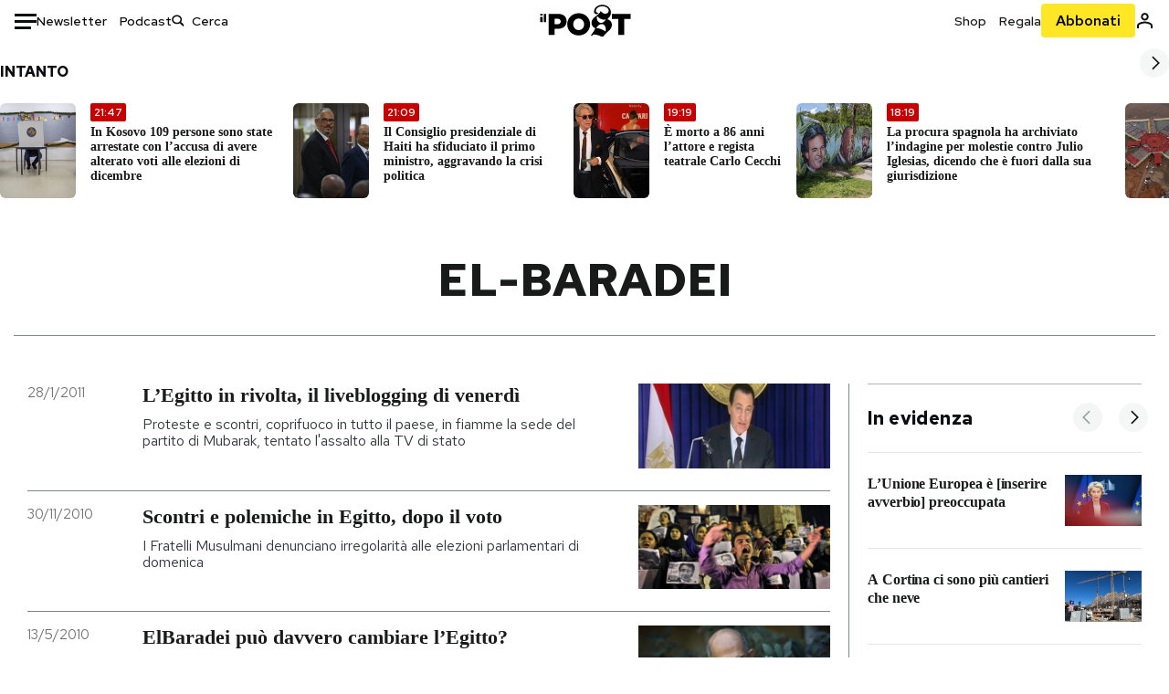

--- FILE ---
content_type: text/html; charset=utf-8
request_url: https://www.ilpost.it/tag/el-baradei/
body_size: 40336
content:
<!DOCTYPE html><html lang="it"><head><meta charSet="utf-8"/><meta name="viewport" content="width=device-width"/><link rel="canonical" href="https://www.ilpost.it/tag/el-baradei/"/><link rel="next" href="https://www.ilpost.it/tag/el-baradei/page/2"/><title>el-baradei - Il Post</title><meta name="description" content="Gli articoli, le rassegne, i blog, le foto, tutto quello che arriva dal mondo e dalla rete."/><link rel="shortcut icon" href="https://static-prod.cdnilpost.com/wp-content/uploads/favicon/favicon.ico"/><meta charSet="UTF-8"/><meta http-equiv="X-UA-Compatible" content="IE=Edge,chrome=1"/><meta name="viewport" content="width=device-width, initial-scale=1.0"/><meta name="facebook-domain-verification" content="slsnlbcm4qo9c07qj68ovcdlkbgcni"/><meta name="bitly-verification" content="41976f59b172"/><meta property="fb:admins" content="100006642246117"/><meta property="fb:admins" content="100008255266864"/><meta property="fb:admins" content="100001010538238"/><meta name="msapplication-TileImage" content="https://www.ilpost.it/wp-content/uploads/2017/09/cropped-ilpost-site-icon-270x270.png"/><meta name="robots" content="index, follow, max-image-preview:large, max-snippet:-1, max-video-preview:-1"/><meta property="og:locale" content="it_IT"/><meta property="og:type" content="article"/><meta property="og:title" content="el-baradei - Il Post"/><meta property="og:url" content="https://www.ilpost.it/tag/el-baradei"/><meta property="og:site_name" content="Il Post"/><meta property="og:image" content="https://www.ilpost.it/wp-content/uploads/2019/10/ilpost-anteprima-colore.png"/><meta property="og:image:width" content="800"/><meta property="og:image:height" content="420"/><meta property="og:image:type" content="image/png"/><meta name="twitter:card" content="summary_large_image"/><meta name="twitter:site" content="@ilpost"/><meta property="article:published_time" content="2011-01-28T20:40:11+01:00"/><meta property="article:modified_time" content="2011-01-28T20:40:11+01:00"/><link rel="shortcut icon" href="https://static-prod.cdnilpost.com/wp-content/uploads/favicon/favicon.ico"/><link rel="preconnect" href="//connect.facebook.net"/><link rel="apple-touch-icon" href="https://static-prod.cdnilpost.com/wp-content/uploads/favicon/apple-touch-icon.png"/><link rel="apple-touch-icon" sizes="57x57" href="https://static-prod.cdnilpost.com/wp-content/uploads/favicon/apple-touch-icon-57x57.png"/><link rel="apple-touch-icon" sizes="72x72" href="https://static-prod.cdnilpost.com/wp-content/uploads/favicon/apple-touch-icon-72x72.png"/><link rel="apple-touch-icon" sizes="76x76" href="https://static-prod.cdnilpost.com/wp-content/uploads/favicon/apple-touch-icon-76x76.png"/><link rel="apple-touch-icon" sizes="114x114" href="https://static-prod.cdnilpost.com/wp-content/uploads/favicon/apple-touch-icon-114x114.png"/><link rel="apple-touch-icon" sizes="120x120" href="https://static-prod.cdnilpost.com/wp-content/uploads/favicon/apple-touch-icon-120x120.png"/><link rel="apple-touch-icon" sizes="144x144" href="https://static-prod.cdnilpost.com/wp-content/uploads/favicon/apple-touch-icon-144x144.png"/><link rel="apple-touch-icon" sizes="152x152" href="https://static-prod.cdnilpost.com/wp-content/uploads/favicon/apple-touch-icon-152x152.png"/><link rel="apple-touch-icon" sizes="180x180" href="https://static-prod.cdnilpost.com/wp-content/uploads/favicon/apple-touch-icon-180x180.png"/><link rel="profile" href="http://gmpg.org/xfn/11"/><link rel="preconnect" href="https://www.google-analytics.com"/><link rel="preconnect" href="https://www.googletagmanager.com"/><link rel="icon" href="https://www.ilpost.it/wp-content/uploads/2017/09/cropped-ilpost-site-icon-32x32.png?x85328" sizes="32x32"/><link rel="icon" sizes="192x192" href="https://www.ilpost.it/wp-content/uploads/2017/09/cropped-ilpost-site-icon-192x192.png?x85328"/><link rel="apple-touch-icon" href="https://www.ilpost.it/wp-content/uploads/2017/09/cropped-ilpost-site-icon-180x180.png?x85328"/><script type="application/ld+json">{"@context":"https://schema.org","@graph":[{"@type":"Organization","@id":"https://www.ilpost.it/#organization","name":"il Post","url":"https://www.ilpost.it","sameAs":["https://www.facebook.com/ilpost/","https://www.instagram.com/il_post/","https://it.linkedin.com/company/il-post","https://www.youtube.com/ilpostvideo","https://twitter.com/ilpost"],"logo":{"@type":"ImageObject","@id":"https://www.ilpost.it/#logo","inLanguage":"it-IT","url":"https://www.ilpost.it/wp-content/uploads/2019/02/26733403_1811817465517366_4401223562549259052_n-1.png","contentUrl":"https://www.ilpost.it/wp-content/uploads/2019/02/26733403_1811817465517366_4401223562549259052_n-1.png","width":960,"height":960,"caption":"il Post"},"image":{"@id":"https://www.ilpost.it/#logo"}},{"@type":"WebSite","@id":"https://www.ilpost.it/#website","url":"https://www.ilpost.it","name":"Il Post","description":"Gli articoli, le rassegne, i blog, le foto, tutto quello che arriva dal mondo e dalla rete.","publisher":{"@id":"https://www.ilpost.it/#organization"},"potentialAction":[{"@type":"SearchAction","target":{"@type":"EntryPoint","urlTemplate":"https://www.ilpost.it/?s={search_term_string}"},"query-input":"required name=search_term_string"}],"inLanguage":"it-IT"},{"@type":"CollectionPage","@id":"https://www.ilpost.it/tag/el-baradei/#webpage","url":"https://www.ilpost.it/tag/el-baradei/","name":"el-baradei - Il Post","isPartOf":{"@id":"https://www.ilpost.it/#website"},"breadcrumb":{"@id":"https://www.ilpost.it/tag/el-baradei/#breadcrumb"},"inLanguage":"it-IT","potentialAction":[{"@type":"ReadAction","target":["https://www.ilpost.it/tag/el-baradei/"]}]},{"@type":"BreadcrumbList","@id":"https://www.ilpost.it/tag/el-baradei/#breadcrumb","itemListElement":[{"@type":"ListItem","position":1,"item":{"@id":"https://www.ilpost.it","name":"Home"}},{"@type":"ListItem","position":2,"item":{"@id":"https://www.ilpost.it/tag/el-baradei/","name":"el-baradei"}}]}]}</script><meta name="next-head-count" content="9"/><link rel="dns-prefetch" href="https://static-prod.cdnilpost.com/"/><link rel="preconnect" href="https://static-prod.cdnilpost.com/"/><link rel="preload" href="https://static-prod.cdnilpost.com/fonts/fonts.css" as="style"/><link rel="stylesheet" href="https://static-prod.cdnilpost.com/fonts/fonts.css"/><link rel="dns-prefetch preconnect" href="https://securepubads.g.doubleclick.net"/><link rel="preload" href="https://securepubads.g.doubleclick.net/tag/js/gpt.js" as="script"/><script id="theme-script" data-nscript="beforeInteractive">
    (function() {
      function applyTheme(theme) {
        document.documentElement.classList.remove('dark', 'light');
        if (theme === 'dark') {
          document.documentElement.classList.add('dark');
        } else if (theme === 'light') {
          document.documentElement.classList.add('light');
        }
      }
      const storedTheme = localStorage.getItem('theme');
      if (storedTheme !== null) {
        applyTheme(storedTheme);
      } else {
        const systemPrefersDark = window.matchMedia('(prefers-color-scheme: dark)').matches;
        const appliableTheme = "system" === "system"
          ? (systemPrefersDark ? 'dark' : 'light')
          : "system";
        applyTheme(appliableTheme);
        localStorage.setItem('theme', appliableTheme);
      }
    })();
  </script><link rel="preload" href="https://static-prod.ilpost.it/apps/taxonomy/_next/static/css/f009aef712e55a6a.css" as="style"/><link rel="stylesheet" href="https://static-prod.ilpost.it/apps/taxonomy/_next/static/css/f009aef712e55a6a.css" data-n-g=""/><link rel="preload" href="https://static-prod.ilpost.it/apps/taxonomy/_next/static/css/0162c21d162cc7ea.css" as="style"/><link rel="stylesheet" href="https://static-prod.ilpost.it/apps/taxonomy/_next/static/css/0162c21d162cc7ea.css" data-n-p=""/><link rel="preload" href="https://static-prod.ilpost.it/apps/taxonomy/_next/static/css/9aaf476b744fc5c7.css" as="style"/><link rel="stylesheet" href="https://static-prod.ilpost.it/apps/taxonomy/_next/static/css/9aaf476b744fc5c7.css" data-n-p=""/><noscript data-n-css=""></noscript><script defer="" nomodule="" src="https://static-prod.ilpost.it/apps/taxonomy/_next/static/chunks/polyfills-c67a75d1b6f99dc8.js"></script><script defer="" type="text/javascript" src="https://static-prod.cdnilpost.com/libs/manager-common-bi.js" data-nscript="beforeInteractive"></script><script src="https://static-prod.ilpost.it/apps/taxonomy/_next/static/chunks/webpack-c491b74d9638f1b1.js" defer=""></script><script src="https://static-prod.ilpost.it/apps/taxonomy/_next/static/chunks/framework-19f3649580393c10.js" defer=""></script><script src="https://static-prod.ilpost.it/apps/taxonomy/_next/static/chunks/main-400099f40ed5d97f.js" defer=""></script><script src="https://static-prod.ilpost.it/apps/taxonomy/_next/static/chunks/pages/_app-5f4789b3a422eaac.js" defer=""></script><script src="https://static-prod.ilpost.it/apps/taxonomy/_next/static/chunks/5a1939e3-ae0fe9ac9e14e0ee.js" defer=""></script><script src="https://static-prod.ilpost.it/apps/taxonomy/_next/static/chunks/a29ae703-ac6f591cde5a0b44.js" defer=""></script><script src="https://static-prod.ilpost.it/apps/taxonomy/_next/static/chunks/440-b24090f62235bbf6.js" defer=""></script><script src="https://static-prod.ilpost.it/apps/taxonomy/_next/static/chunks/319-0d2c10debda78169.js" defer=""></script><script src="https://static-prod.ilpost.it/apps/taxonomy/_next/static/chunks/pages/tag/%5B...slug%5D-5235679be015335f.js" defer=""></script><script src="https://static-prod.ilpost.it/apps/taxonomy/_next/static/3XXbDTwPMS9rS8d-nIMFZ/_buildManifest.js" defer=""></script><script src="https://static-prod.ilpost.it/apps/taxonomy/_next/static/3XXbDTwPMS9rS8d-nIMFZ/_ssgManifest.js" defer=""></script></head><body class="taxonomy content tag tag-el-baradei"><div id="__next"><header class="_site-header_1kqmu_1"><div class="_header-container_1kqmu_20"><div class="row _row-container_1kqmu_37"><div class="col _header-left_1kqmu_50"><div class="_menu-button_1kqmu_75 "><svg xmlns="http://www.w3.org/2000/svg" width="24" height="24" viewBox="0 0 24 24"><path fill="#0c0d0e" d="M24 11v3H0v-3h24Zm-6 7v3H0v-3h18Zm6-14v3H0V4h24Z"></path></svg></div><div class="_header-left-links_1kqmu_59"><a href="/newsletter/" class="_header-left-link_fv8mp_1">Newsletter</a><a href="/podcasts/" class="_header-left-link_fv8mp_1">Podcast</a></div><div class="_header-search_1kqmu_67"><div class="_search-box_1kqmu_67"><form name="" action="/cerca/" class="_search-form_1df8o_1"><button type="submit" class="_search-submit_1df8o_34" aria-label="Cerca"><svg xmlns="http://www.w3.org/2000/svg" width="14" height="13" fill="none" viewBox="0 0 14 13"><path d="m12.9529 11.5688-.3585.32-3.78515-3.37774c-.8367.65778-1.91247 1.06666-3.12768 1.06666C3.09176 9.57772 1 7.71106 1 5.39995c0-2.31112 2.09176-4.17778 4.68157-4.17778 2.5898 0 4.68153 1.86666 4.68153 4.17778 0 1.06666-.45816 2.04444-1.19526 2.79111l3.78506 3.37774Z"></path><path fill="#0c0d0e" d="m12.5944 11.8888-.5178.5802.5178.462.5177-.462-.5177-.5802ZM8.80925 8.51106l.51775-.58018-.48612-.43381-.51221.40268.48058.61131Zm.35859-.32-.55338-.54629-.57451.58197.61015.54449.51774-.58017Zm3.26736 2.79764-.3586.32 1.0355 1.1603.3586-.32-1.0355-1.1603Zm.6769.32L9.327 7.93088 8.29151 9.09123 12.0766 12.469l1.0355-1.1603ZM8.32867 7.89975c-.70356.5531-1.61107.90037-2.6471.90037v1.55518c1.3944 0 2.63842-.47048 3.60827-1.23293l-.96117-1.22262Zm-2.6471.90037c-2.24596 0-3.90397-1.5994-3.90397-3.40017H.2224c0 2.82144 2.52552 4.95535 5.45917 4.95535V8.80012ZM1.7776 5.39995c0-1.80078 1.65801-3.40018 3.90397-3.40018V.444568C2.74792.444568.2224 2.5785.2224 5.39995h1.5552Zm3.90397-3.40018c2.24596 0 3.90397 1.5994 3.90397 3.40018h1.55516c0-2.82145-2.52548-4.955382-5.45913-4.955382V1.99977Zm3.90397 3.40018c0 .8361-.35823 1.62401-.97108 2.24482l1.10676 1.09258c.86138-.87253 1.41948-2.04018 1.41948-3.3374H9.58554ZM8.6501 8.77123l3.7851 3.37777 1.0355-1.1603-3.78511-3.37782L8.6501 8.77123Z"></path></svg></button><input type="text" name="qs" placeholder="Cerca" class="_search-input_1df8o_9" value=""/></form></div></div></div><div class="col _header-center_1kqmu_84"><a href="/" class="_logo_1kqmu_93" aria-label="Il Post"><svg xmlns="http://www.w3.org/2000/svg" width="103" height="35" fill="none" viewBox="0 0 214 76"><path fill="#2a2522" d="M97.4012 59.6176c-1.5931.7261-3.3543 1.0896-5.2845 1.0896-1.9294 0-3.691-.3742-5.2832-1.1253-1.593-.7498-2.9561-1.7532-4.0892-3.0129-1.1348-1.2575-2.0148-2.7084-2.6429-4.3561-.6268-1.6439-.9396-3.3863-.9396-5.2253v-.1459c0-1.839.2999-3.5819.9036-5.2265.6023-1.6447 1.4712-3.0853 2.6047-4.3196 1.1352-1.2347 2.4867-2.2144 4.0548-2.941 1.5677-.7256 3.3174-1.0887 5.2481-1.0887 1.9294 0 3.691.3756 5.284 1.1262 1.5922.7511 2.967 1.7541 4.125 3.0116 1.157 1.2588 2.051 2.7123 2.678 4.3566.627 1.6451.942 3.388.942 5.2273v.1447c0 1.8398-.315 3.5814-.942 5.2253-.627 1.6464-1.496 3.0865-2.605 4.3203-1.111 1.2343-2.4612 2.2145-4.0538 2.9397Zm-16.219 11.7243c3.3199 1.3794 6.9285 2.0698 10.8272 2.0698 3.897 0 7.5056-.6904 10.8256-2.0698 3.321-1.3789 6.209-3.2665 8.662-5.6614 2.454-2.3958 4.367-5.2024 5.739-8.4212 1.371-3.2183 2.058-6.6429 2.058-10.2717v-.1459c0-3.6292-.687-7.0413-2.058-10.2364-1.372-3.1942-3.26-5.9759-5.666-8.3475-2.408-2.3708-5.27-4.2476-8.59-5.6262-3.3199-1.3798-6.9286-2.0689-10.8268-2.0689-3.897 0-7.5061.6891-10.826 2.0689-3.3212 1.3786-6.2078 3.2662-8.6628 5.6615-2.4536 2.3962-4.3667 5.2028-5.7379 8.4224-1.3717 3.2179-2.0569 6.6417-2.0569 10.2721v.1447c0 3.6297.6852 7.0418 2.0569 10.2356 1.3712 3.1937 3.2589 5.978 5.6663 8.3492 2.4052 2.3716 5.269 4.2459 8.5894 5.6248ZM47.2315 45.0853c-1.4262 1.1732-3.3937 1.7596-5.9035 1.7596h-6.6635v-13.284h6.5903c2.5589 0 4.5505.563 5.9767 1.6871 1.4229 1.124 2.1354 2.7649 2.1354 4.9189v.144c0 2.0112-.7125 3.603-2.1354 4.7744Zm-4.8901-23.0942H20.6136v49.9922h14.0509V57.6995h6.9528c3.1375 0 6.0473-.3801 8.7281-1.1423 2.6791-.76 4.9844-1.9035 6.9161-3.4275 1.9309-1.5236 3.4398-3.4043 4.5273-5.6421 1.0857-2.2375 1.6299-4.8329 1.6299-7.7842v-.1437c0-2.7607-.496-5.2362-1.4866-7.427-.9893-2.1896-2.4018-4.036-4.2366-5.535-1.8348-1.5002-4.0563-2.642-6.663-3.4279-2.6067-.7864-5.5041-1.1787-8.6911-1.1787ZM186.161 34.1319h-15.212V21.9911h44.471v12.1408h-15.209v37.8514h-14.05V34.1319ZM6.31675 26.2761H.587891v-4.285H6.31675v4.285Zm0 15.7119H.587891V29.1328H6.31675V41.988Zm2.86443 0H14.91V21.9911H9.18118V41.988Z"></path><path fill="#14b6d1" d="M148.429.565918c5.481 0 10.745 1.928282 14.534 5.353812 3.524 3.1847 5.782 7.65907 5.782 13.09737 0 6.7917-2.933 9.8388-5.426 12.4056-1.14 1.1735-2.201 2.2228-2.719 3.5733 2.816.7018 5.351 2.3119 7.214 4.4867 1.986 2.3192 3.207 5.2772 3.207 8.4561 0 7.7388-3.682 11.1072-8.971 15.8219-3.6 3.209-7.949 7.08-12.275 13.6173-.138.2083-.273.4156-.407.6219-.198-.1544-.392-.2981-.58-.4301-4.251-2.9837-14.867-6.3957-19.859-6.3957-2.371 0-3.612.9484-4.752 2.9197l-.162.2885-3.121-.931c4.081-5.2237 7.861-10.8997 10.769-16.917-2.714-1.4074-5.079-3.1242-6.725-5.3464-1.536-2.0742-2.458-4.5867-2.458-7.7075 0-6.7911 4.354-11.0115 9.371-14.9337l.369-.2865.883-.6793 1.425-1.0868c3.854-2.9448 7.659-5.9653 9.458-10.2652.159-.3802.301-.7653.426-1.1542.247.3306.503.6539.765.9694 2.568 3.0939 5.946 5.7251 9.969 5.7251 2.272 0 4.525-.6243 6.117-1.9913 1.322-1.1354 2.164-2.7906 2.164-5.0017 0-3.261-1.679-5.68339-4.014-7.39643-3.211-2.35624-7.657-3.40072-10.984-3.40072-3.874 0-7.717 1.11069-10.643 3.0501-2.649 1.75569-4.551 4.19485-4.946 7.12065-.231 1.7185.419 3.0888 1.302 4.0578.89.976 2.238 1.2772 3.727 1.2772.412 0 .813-.0231 1.197-.0769-.149.4291-.354.8464-.622 1.2289-1.059 1.5152-2.938 2.242-4.154 2.242-1.911 0-3.209-.731-4.08-1.7318-1.189-1.366-1.565-3.2848-1.533-4.6485.111-4.7497 2.281-8.68312 5.754-11.45955 3.562-2.84756 8.511-4.473032 13.998-4.473032ZM146.886 46.4527c-2.697 0-5.364 1.1485-7.666 2.9063-2.27 1.7331-4.189 4.0637-5.436 6.5263 7.844.2861 15.211 3.5041 21.913 7.775.794-1.3684 1.002-3.0693 1.002-4.6016 0-3.4358-.906-6.8495-2.82-9.2704-1.603-2.027-3.922-3.3356-6.993-3.3356Zm-10.518-18.6415c-.323.2605-.553.6022-.719.9815-.35.7988-.433 1.7584-.433 2.6181 0 3.0199 1.151 6.2814 3.136 8.6771 1.716 2.0704 4.065 3.4969 6.851 3.4969 2.464 0 4.896-1.1718 6.976-2.8735 1.861-1.522 3.445-3.475 4.52-5.45-1.377.5-2.958.7224-4.44.7224-5.943 0-11.899-3.7955-15.891-8.1725Z"></path></svg></a></div><div class="col _header-right_1kqmu_108"><div class="col-xs-5 _header-right-links_1kqmu_116"><a href="https://abbonati.ilpost.it/negozio/" class="_header-right-link_1b8c4_1" id="link_shop_header">Shop</a><a href="https://abbonati.ilpost.it/regala-il-post/" class="_header-right-link_1b8c4_1" id="link_regalo_header">Regala</a></div><div class="col-xs-3 _subscribe-button-container_1kqmu_131"><a href="https://abbonati.ilpost.it" id="button_abbonamento_header" data-ga="click" data-ga-event="button_abbonamento" class="_subscribe-button_19e5e_1" aria-label="Abbonati al Post">Abbonati</a></div><div class="col-xs-1 _user-status_1kqmu_139"><a href="" rel="nofollow" id="icon_login_header" aria-label="Accedi"><svg xmlns="http://www.w3.org/2000/svg" width="21" height="21" viewBox="0 0 24 24"><path fill="#0c0d0e" d="M21.6 17.9997v3.6h-2.28v-3.6c0-.72-3.72-2.52-7.32-2.52-3.59998 0-7.31998 1.8-7.31998 2.52v3.6h-2.28v-3.6c0-3.24 6.36001-4.8 9.59998-4.8 3.24 0 9.6 1.56 9.6 4.8Z"></path><path fill="#0c0d0e" d="M12 4.6799c1.44 0 2.52 1.08 2.52 2.52s-1.08 2.52-2.52 2.52-2.51999-1.08-2.51999-2.52S10.56 4.6799 12 4.6799Zm0-2.28c-2.63999 0-4.79999 2.16-4.79999 4.8 0 2.64 2.16 4.8 4.79999 4.8 2.64 0 4.8-2.16 4.8-4.8 0-2.64-2.16-4.8-4.8-4.8Z"></path></svg></a></div></div></div><nav class="_main-menu_1s4c7_1 "><ul><li class="_sidebar-search_1s4c7_37"><form name="" action="https://ilpost.it/cerca/" class="_search-form_1e0mi_1"><input type="text" name="qs" placeholder="Cerca" class="_search-input_1e0mi_6 _old-version_1e0mi_20" value=""/><button type="submit" class="_search-submit_1e0mi_30" aria-label="Cerca"><svg xmlns="http://www.w3.org/2000/svg" width="20" height="18" fill="none" viewBox="0 0 14 13"><path d="m12.9529 11.5688-.3585.32-3.78515-3.37774c-.8367.65778-1.91247 1.06666-3.12768 1.06666C3.09176 9.57772 1 7.71106 1 5.39995c0-2.31112 2.09176-4.17778 4.68157-4.17778 2.5898 0 4.68153 1.86666 4.68153 4.17778 0 1.06666-.45816 2.04444-1.19526 2.79111l3.78506 3.37774Z"></path><path fill="#0c0d0e" d="m12.5944 11.8888-.5178.5802.5178.462.5177-.462-.5177-.5802ZM8.80925 8.51106l.51775-.58018-.48612-.43381-.51221.40268.48058.61131Zm.35859-.32-.55338-.54629-.57451.58197.61015.54449.51774-.58017Zm3.26736 2.79764-.3586.32 1.0355 1.1603.3586-.32-1.0355-1.1603Zm.6769.32L9.327 7.93088 8.29151 9.09123 12.0766 12.469l1.0355-1.1603ZM8.32867 7.89975c-.70356.5531-1.61107.90037-2.6471.90037v1.55518c1.3944 0 2.63842-.47048 3.60827-1.23293l-.96117-1.22262Zm-2.6471.90037c-2.24596 0-3.90397-1.5994-3.90397-3.40017H.2224c0 2.82144 2.52552 4.95535 5.45917 4.95535V8.80012ZM1.7776 5.39995c0-1.80078 1.65801-3.40018 3.90397-3.40018V.444568C2.74792.444568.2224 2.5785.2224 5.39995h1.5552Zm3.90397-3.40018c2.24596 0 3.90397 1.5994 3.90397 3.40018h1.55516c0-2.82145-2.52548-4.955382-5.45913-4.955382V1.99977Zm3.90397 3.40018c0 .8361-.35823 1.62401-.97108 2.24482l1.10676 1.09258c.86138-.87253 1.41948-2.04018 1.41948-3.3374H9.58554ZM8.6501 8.77123l3.7851 3.37777 1.0355-1.1603-3.78511-3.37782L8.6501 8.77123Z"></path></svg></button></form></li><li class="_menu-section-header_1s4c7_41"><a href="https://www.ilpost.it"><svg xmlns="http://www.w3.org/2000/svg" width="21" height="21" fill="none" viewBox="0 0 24 24"><path fill="#0c0d0e" d="M12 1C5.95 1 1 5.95 1 12s4.95 11 11 11 11-4.95 11-11S18.05 1 12 1Zm-1.1 19.69C6.61 20.14 3.2 16.4 3.2 12c0-.66.11-1.32.22-1.98L8.7 15.3v1.1c0 1.21.99 2.2 2.2 2.2v2.09Zm7.59-2.75c-.33-.88-1.1-1.54-2.09-1.54h-1.1v-3.3c0-.66-.44-1.1-1.1-1.1H7.6V9.8h2.2c.66 0 1.1-.44 1.1-1.1V6.5h2.2c1.21 0 2.2-.99 2.2-2.2v-.44c3.19 1.32 5.5 4.51 5.5 8.14 0 2.31-.88 4.4-2.31 5.94Z"></path></svg>Home</a><ul class="_home-menu_d9ck1_1"><li class="_second-level-menu_d9ck1_10"><a href="https://www.ilpost.it/italia/" class="_menu-item_1gx6z_1 ">Italia</a></li><li class="_second-level-menu_d9ck1_10"><a href="https://www.ilpost.it/mondo/" class="_menu-item_1gx6z_1 ">Mondo</a></li><li class="_second-level-menu_d9ck1_10"><a href="https://www.ilpost.it/politica/" class="_menu-item_1gx6z_1 ">Politica</a></li><li class="_second-level-menu_d9ck1_10"><a href="https://www.ilpost.it/tecnologia/" class="_menu-item_1gx6z_1 ">Tecnologia</a></li><li class="_second-level-menu_d9ck1_10"><a href="https://www.ilpost.it/internet/" class="_menu-item_1gx6z_1 ">Internet</a></li><li class="_second-level-menu_d9ck1_10"><a href="https://www.ilpost.it/scienza/" class="_menu-item_1gx6z_1 ">Scienza</a></li><li class="_second-level-menu_d9ck1_10"><a href="https://www.ilpost.it/cultura/" class="_menu-item_1gx6z_1 ">Cultura</a></li><li class="_second-level-menu_d9ck1_10"><a href="https://www.ilpost.it/economia/" class="_menu-item_1gx6z_1 ">Economia</a></li><li class="_second-level-menu_d9ck1_10"><a href="https://www.ilpost.it/sport/" class="_menu-item_1gx6z_1 ">Sport</a></li><li class="_second-level-menu_d9ck1_10"><a href="https://www.ilpost.it/moda/" class="_menu-item_1gx6z_1 ">Moda</a></li><li class="_second-level-menu_d9ck1_10"><a href="https://www.ilpost.it/libri/" class="_menu-item_1gx6z_1 ">Libri</a></li><li class="_second-level-menu_d9ck1_10"><a href="https://www.ilpost.it/consumismi/" class="_menu-item_1gx6z_1 ">Consumismi</a></li><li class="_second-level-menu_d9ck1_10"><a href="https://www.ilpost.it/storie-idee/" class="_menu-item_1gx6z_1 ">Storie/Idee</a></li><li class="_second-level-menu_d9ck1_10"><a href="https://www.ilpost.it/ok-boomer/" class="_menu-item_1gx6z_1 ">Ok Boomer!</a></li><li class="_second-level-menu_d9ck1_10"><a href="https://www.ilpost.it/media/" class="_menu-item_1gx6z_1 ">Media</a></li><li class="_second-level-menu_d9ck1_10"><a href="https://www.ilpost.it/europa/" class="_menu-item_1gx6z_1 ">Europa</a></li><li class="_second-level-menu_d9ck1_10"><a href="https://www.ilpost.it/altrecose/" class="_menu-item_1gx6z_1 ">Altrecose</a></li></ul><ul id="menu-navi-main" class="menu"></ul></li><li class="_menu-section-header_1s4c7_41"><a href="https://www.ilpost.it/podcasts/"><svg xmlns="http://www.w3.org/2000/svg" width="21" height="21" viewBox="0 0 24 24"><path fill="#0c0d0e" d="M12.5 14.8947c2.0643 0 3.6429-1.5052 3.6429-3.4736V4.47368C16.1429 2.50526 14.5643 1 12.5 1c-2.0643 0-3.64286 1.50526-3.64286 3.47368v6.94742c0 1.9684 1.57856 3.4736 3.64286 3.4736Zm0 2.4316c-3.4 0-6.43571-2.4316-6.43571-5.9052H4c0 3.9368 3.27857 7.1789 7.2857 7.7578V23h2.4286v-3.8211C17.7214 18.6 21 15.3579 21 11.4211h-2.0643c0 3.4736-3.0357 5.9052-6.4357 5.9052Z"></path></svg>Podcast</a></li><li class="_menu-section-header_1s4c7_41"><a href="https://www.ilpost.it/newsletter"><svg xmlns="http://www.w3.org/2000/svg" width="21" height="21" viewBox="0 0 24 24"><path fill="#0c0d0e" d="M20 3.5c1.6569 0 3 1.34315 3 3v11c0 1.6569-1.3431 3-3 3H4c-1.65685 0-3-1.3431-3-3v-11c0-1.65685 1.34315-3 3-3h16Zm0 2H4c-.3423 0-.64444.17199-.8247.43427l8.827 5.39473 8.8496-5.35305C20.6758 5.69036 20.3601 5.5 20 5.5Zm1 2.7239-8.4824 5.1317c-.3196.1934-.7204.1925-1.0391-.0024L3 8.17114V17.5c0 .5523.44772 1 1 1h16c.5523 0 1-.4477 1-1V8.2239Z"></path></svg>Newsletter</a></li><li class="_menu-section-header_1s4c7_41"><a href="https://www.ilpost.it/preferiti/"><svg xmlns="http://www.w3.org/2000/svg" width="21" height="21" viewBox="0 0 24 24"><path fill="#0c0d0e" d="M20 2.9918C20 1.8975 19.096 1 17.9932 1H6.00685C4.90117 1 4 1.88821 4 2.9918v18.9006l.00525.108c.07281.7453.89033 1.2597 1.61797.7872L12 18.647l6.3768 4.1406c.7289.4734 1.6232-.0757 1.6232-.8952V2.9918Zm-2.0057.00858c.0021.00093.0057.00252.0057-.00858V20.159l-5.4554-3.5431L12 16.2622l-.5446.3537L6 20.158V2.99603C6.00012 2.9996 6.00107 3 6.00685 3H17.9932c.0002 0 .0006.00017.0011.00038ZM6 2.99603V2.9918c0 .00063 0 .00121-.00001.00175-.00001.00096-.00001.00178.00001.00248Z"></path></svg>I miei preferiti</a></li><li class="_menu-section-header_1s4c7_41"><a href="https://www.ilpost.it/negozio/"><svg xmlns="http://www.w3.org/2000/svg" width="21" height="21" viewBox="0 0 24 24"><path fill="#0c0d0e" fill-rule="evenodd" d="M16.9671 5.78939C17.0064 3.1706 14.7725 1.03656 12.0136 1c-2.78535.03656-5.01918 2.1706-4.97976 4.80435l-.00003 1.19556H2.5V18.7568c0 1.7911 1.45199 3.2431 3.2431 3.2431h12.5138c1.7911 0 3.2431-1.452 3.2431-3.2431V6.99991h-4.5329V5.78939Zm-2 3.21052v1.63159c0 .5523.4477 1 1 1 .5522 0 1-.4477 1-1V8.99991H19.5v9.75689c0 .6866-.5566 1.2431-1.2431 1.2431H5.7431l-.1271-.0064c-.62684-.0637-1.116-.5931-1.116-1.2367V8.99991h2.53377l-.00004 1.63159c0 .5523.44772 1 1 1 .55229 0 1-.4477 1-1V8.99991h5.93337Zm0-2 .0001-1.22549c.0223-1.49355-1.2952-2.75227-2.9536-2.7746-1.6848.02233-3.00234 1.28105-2.97987 2.78957v1.21052h5.93337Z" clip-rule="evenodd"></path></svg>Shop</a></li><li class="_menu-section-header_1s4c7_41"><a href="https://www.ilpost.it/calendario/"><svg width="20px" height="19px" viewBox="0 0 20 19" version="1.1" xmlns="http://www.w3.org/2000/svg"><g id="Page-1" stroke="none" stroke-width="1" fill="none" fill-rule="evenodd"><g id="Artboard" transform="translate(-72, -789)" fill="#0c0d0e" fill-rule="nonzero"><g id="ICN-Calendar-Outline" transform="translate(73, 790)"><path d="M12.375,-1 C12.9272847,-1 13.375,-0.55228475 13.375,0 L13.375,1 L15.75,1 C17.5086787,1 19,2.24275204 19,3.875 L19,15.125 C19,16.7572691 17.5086885,18 15.75,18 L2.25,18 C0.491283167,18 -1,16.7572774 -1,15.125 L-1,3.875 C-1,2.24274373 0.491293054,1 2.25,1 L4.625,1 L4.625,0 C4.625,-0.55228475 5.07271525,-1 5.625,-1 C6.17728475,-1 6.625,-0.55228475 6.625,0 L6.625,1 L11.375,1 L11.375,0 C11.375,-0.55228475 11.8227153,-1 12.375,-1 Z M17,9 L1,9 L1,15.125 C1,15.5638275 1.52341266,16 2.25,16 L15.75,16 C16.4765633,16 17,15.5638128 17,15.125 L17,9 Z M11.375,3 L6.625,3 L6.625,4 C6.625,4.55228475 6.17728475,5 5.625,5 C5.07271525,5 4.625,4.55228475 4.625,4 L4.625,3 L2.25,3 C1.52342608,3 1,3.43618824 1,3.875 L1,7 L17,7 L17,3.875 C17,3.43620295 16.4765498,3 15.75,3 L13.375,3 L13.375,4 C13.375,4.55228475 12.9272847,5 12.375,5 C11.8227153,5 11.375,4.55228475 11.375,4 L11.375,3 Z"></path></g></g></g></svg>Calendario</a></li><li class="_menu-section-header_1s4c7_41"><a href=""><svg xmlns="http://www.w3.org/2000/svg" width="21" height="21" viewBox="0 0 24 24"><path fill="#0c0d0e" d="M21.6 17.9997v3.6h-2.28v-3.6c0-.72-3.72-2.52-7.32-2.52-3.59998 0-7.31998 1.8-7.31998 2.52v3.6h-2.28v-3.6c0-3.24 6.36001-4.8 9.59998-4.8 3.24 0 9.6 1.56 9.6 4.8Z"></path><path fill="#0c0d0e" d="M12 4.6799c1.44 0 2.52 1.08 2.52 2.52s-1.08 2.52-2.52 2.52-2.51999-1.08-2.51999-2.52S10.56 4.6799 12 4.6799Zm0-2.28c-2.63999 0-4.79999 2.16-4.79999 4.8 0 2.64 2.16 4.8 4.79999 4.8 2.64 0 4.8-2.16 4.8-4.8 0-2.64-2.16-4.8-4.8-4.8Z"></path></svg>Area Personale</a><ul><li><a href="">Entra</a></li></ul></li></ul></nav></div></header><script type="text/javascript">window._ilpost_datalayer =  {"pageType":"archivio","pageTitle":"el-baradei - Il Post","pageCategory":[],"tags":["el-baradei"],"adult":"0","brand":"ilpost","channel":"","bs-channel":"","isApp":"0"};</script><script type="text/javascript">var __CONTEXT__ =  {"pageType":"archivio","pageTitle":"el-baradei - Il Post","pageCategory":[],"tags":["el-baradei"],"adult":"0","brand":"ilpost","channel":"","bs-channel":"","isApp":"0"};</script><div data-id="interstitial@desktop@ros" data-format="interstitial" data-device="desktop" data-section="ros" data-ilpostadv-hb="true" data-is-app="false" class="adv-hb_ilpost-adv-hb__eFyXJ undefined "><script type="text/ad-init" data-ad--id="interstitial@desktop@ros" data-ad="true" data-ad--source="ilpost.it" data-ad--format="interstitial" data-ad--device="desktop" data-ad--section="ros" data-ad--size-fluid="true" data-ad--render--async-html="true" data--context="true" data--channel="Annunci,Blog,Cibo,Cucina,Diretta,Eventi,Fan,Formazione,Gossip,Info,Lotto e Superenalotto,Oroscopo,Partner,Persone,Speciale,Test,Viaggi,Video" data--visibility="anonymous"></script></div><div data-id="interstitial@mobile@ros" data-format="interstitial" data-device="mobile" data-section="ros" data-ilpostadv-hb="true" data-is-app="false" class="adv-hb_ilpost-adv-hb__eFyXJ undefined "><script type="text/ad-init" data-ad--id="interstitial@mobile@ros" data-ad="true" data-ad--source="ilpost.it" data-ad--format="interstitial" data-ad--device="mobile" data-ad--section="ros" data-ad--size-fluid="true" data-ad--render--async-html="true" data--context="false" data--channel="Annunci,Blog,Cibo,Cucina,Diretta,Eventi,Fan,Formazione,Gossip,Info,Lotto e Superenalotto,Oroscopo,Partner,Persone,Speciale,Test,Viaggi,Video" data--visibility="anonymous"></script></div><div data-id="skin@mobile@ros" data-format="skin" data-device="mobile" data-section="ros" data-ilpostadv-hb="true" data-is-app="false" class="adv-hb_ilpost-adv-hb__eFyXJ adv-hb_ilpost-adv-hb-skin__20Xn_ "><script type="text/ad-init" data-ad--id="skin@mobile@ros" data-ad="true" data-ad--source="ilpost.it" data-ad--format="skin" data-ad--device="mobile" data-ad--section="ros" data-ad--size-fluid="true" data-ad--render--async-html="true" data--context="false" data--channel="Annunci,Blog,Cibo,Cucina,Diretta,Eventi,Fan,Formazione,Gossip,Info,Lotto e Superenalotto,Oroscopo,Partner,Persone,Speciale,Test,Viaggi,Video" data--visibility="anonymous"></script></div><div data-id="skin@desktop@ros" data-format="skin" data-device="desktop" data-section="ros" data-ilpostadv-hb="true" data-is-app="false" class="adv-hb_ilpost-adv-hb__eFyXJ adv-hb_ilpost-adv-hb-skin__20Xn_ "><script type="text/ad-init" data-ad--id="skin@desktop@ros" data-ad="true" data-ad--source="ilpost.it" data-ad--format="skin" data-ad--device="desktop" data-ad--section="ros" data-ad--size-fluid="true" data-ad--render--async-html="true" data--context="false" data--channel="Annunci,Blog,Cibo,Cucina,Diretta,Eventi,Fan,Formazione,Gossip,Info,Lotto e Superenalotto,Oroscopo,Partner,Persone,Speciale,Test,Viaggi,Video" data--visibility="anonymous"></script></div><div id="mapp_header_box" class="adv-mapp_mapp__sXmhC widget widget_mapp_widget"></div><div id="ilpost_gam_header_box" class="adv_gam adv-gam_adv_ilpost__kDvYt"></div><div class="_generic-slider-container_zvser_1 _bits-container_zvser_54 content-size-s" id="generic-slider-bits"><div class="_generic-slider-title_zvser_15 _bits_zvser_32"><a href="/bits/"><h3 class="_slider-title_zvser_115" aria-label="Intanto" style="font-size:16px;font-weight:700">Intanto</h3></a></div><div class="_loading-container_shx50_1"><svg xmlns="http://www.w3.org/2000/svg" width="24" height="24" viewBox="0 0 512 512"><path d="M275.682 147.999c0 10.864-8.837 19.661-19.682 19.661-10.875 0-19.681-8.796-19.681-19.661V51.364c0-10.885 8.806-19.661 19.681-19.661 10.844 0 19.682 8.776 19.682 19.661v96.635zm0 312.616c0 10.865-8.837 19.682-19.682 19.682-10.875 0-19.681-8.817-19.681-19.682v-96.604c0-10.885 8.806-19.681 19.681-19.681 10.844 0 19.682 8.796 19.682 19.682v96.604zM147.978 236.339c10.885 0 19.681 8.755 19.681 19.641 0 10.885-8.796 19.702-19.681 19.702H51.354c-10.864 0-19.661-8.817-19.661-19.702 0-10.885 8.796-19.641 19.661-19.641h96.624zm312.637 0c10.865 0 19.682 8.755 19.682 19.641 0 10.885-8.817 19.702-19.682 19.702h-96.584c-10.885 0-19.722-8.817-19.722-19.702 0-10.885 8.837-19.641 19.722-19.641h96.584zm-267.069-70.636c7.69 7.66 7.68 20.142 0 27.822-7.701 7.701-20.162 7.701-27.853.02l-68.311-68.322c-7.68-7.701-7.68-20.142 0-27.863 7.68-7.68 20.121-7.68 27.822 0l68.342 68.342zm221.051 221.072c7.7 7.68 7.7 20.163.021 27.863-7.7 7.659-20.142 7.659-27.843-.062l-68.311-68.26c-7.68-7.7-7.68-20.204 0-27.863 7.68-7.7 20.163-7.7 27.842 0l68.291 68.322zm-248.903-68.311c7.69-7.7 20.153-7.7 27.853 0 7.68 7.659 7.69 20.163 0 27.863l-68.342 68.322c-7.67 7.659-20.142 7.659-27.822-.062-7.68-7.68-7.68-20.122 0-27.801l68.311-68.322zM386.775 97.362c7.7-7.68 20.142-7.68 27.822 0 7.7 7.68 7.7 20.183.021 27.863l-68.322 68.311c-7.68 7.68-20.163 7.68-27.843-.02-7.68-7.68-7.68-20.162 0-27.822l68.322-68.332z"></path></svg></div></div><main class="container" id="main-content"><div class="_taxonomy-title_uxhuc_1 _centered_uxhuc_21 undefined"><h1 class="">el-baradei</h1></div><div class="row index_row-wrap__aFB00 index_row-two-cols__Uv03O"><div class="col col-xl-9 index_home-left__ikJqd"><article class="_taxonomy-item_u1zxv_1 _opener_u1zxv_17"><a href="https://www.ilpost.it/2011/01/28/rivolta-egitto-2/"><time class="_taxonomy-item__time_u1zxv_41 col-lg-1 col-sm-12">28/01/2011</time><div class="_taxonomy-item__content_u1zxv_57 col-lg-7 col-8"><h2 class="_article-title_vvjfb_7" style="font-size:22px;font-weight:700">L’Egitto in rivolta, il liveblogging di venerdì</h2><p class="_article-paragraph_va32j_1 undefined" style="font-size:16px;line-height:18px;font-weight:400;color:var(--Greyscale-Text-Summary)">Proteste e scontri, coprifuoco in tutto il paese, in fiamme la sede del partito di Mubarak, tentato l&#x27;assalto alla TV di stato</p></div><figure class="_taxonomy-item__image_u1zxv_73 col-lg-3 col-3"><img src="https://www.ilpost.it/wp-content/uploads/2011/01/mubarak_tv.jpg" alt="L’Egitto in rivolta, il liveblogging di venerdì" loading="lazy" decoding="async"/></figure></a></article><article class="_taxonomy-item_u1zxv_1 _opener_u1zxv_17"><a href="https://www.ilpost.it/2010/11/30/scontri-e-polemiche-in-egitto-dopo-il-voto/"><time class="_taxonomy-item__time_u1zxv_41 col-lg-1 col-sm-12">30/11/2010</time><div class="_taxonomy-item__content_u1zxv_57 col-lg-7 col-8"><h2 class="_article-title_vvjfb_7" style="font-size:22px;font-weight:700">Scontri e polemiche in Egitto, dopo il voto</h2><p class="_article-paragraph_va32j_1 undefined" style="font-size:16px;line-height:18px;font-weight:400;color:var(--Greyscale-Text-Summary)">I Fratelli Musulmani denunciano irregolarità alle elezioni parlamentari di domenica</p></div><figure class="_taxonomy-item__image_u1zxv_73 col-lg-3 col-3"><img src="https://www.ilpost.it/wp-content/uploads/2010/11/egitto1.jpg" alt="Scontri e polemiche in Egitto, dopo il voto" loading="lazy" decoding="async"/></figure></a></article><article class="_taxonomy-item_u1zxv_1 _opener_u1zxv_17"><a href="https://www.ilpost.it/2010/05/13/el-baradei-puo-davvero-cambiare-legitto/"><time class="_taxonomy-item__time_u1zxv_41 col-lg-1 col-sm-12">13/05/2010</time><div class="_taxonomy-item__content_u1zxv_57 col-lg-7 col-8"><h2 class="_article-title_vvjfb_7" style="font-size:22px;font-weight:700">ElBaradei può davvero cambiare l’Egitto?</h2><p class="_article-paragraph_va32j_1 undefined" style="font-size:16px;line-height:18px;font-weight:400;color:var(--Greyscale-Text-Summary)">Il movimento che si è creato intorno alla leadership di El-Baradei sta diventando sempre più rilevante</p></div><figure class="_taxonomy-item__image_u1zxv_73 col-lg-3 col-3"><img src="https://www.ilpost.it/wp-content/uploads/2010/05/elbaradei.jpg" alt="ElBaradei può davvero cambiare l’Egitto?" loading="lazy" decoding="async"/></figure></a></article><div class="_search-tag_pn3hl_1"><div><h3 class="_article-title_vvjfb_7" style="font-size:13px;font-weight:400">Altri articoli su questo argomento</h3></div></div><article class="_taxonomy-item_u1zxv_1 _opener_u1zxv_17"><a href="https://www.ilpost.it/2010/04/22/sara-elbaradei-a-scalfire-il-regno-di-mubarak/"><time class="_taxonomy-item__time_u1zxv_41 col-lg-1 col-sm-12">22/04/2010</time><div class="_taxonomy-item__content_u1zxv_57 col-lg-7 col-8"><h2 class="_article-title_vvjfb_7" style="font-size:22px;font-weight:700">Sarà ElBaràdei a scalfire il regno di Mubarak?</h2><p class="_article-paragraph_va32j_1 undefined" style="font-size:16px;line-height:18px;font-weight:400;color:var(--Greyscale-Text-Summary)">Si vota a settembre del 2011: a 82 anni l&#x27;attuale presidente non ha ancora annunciato la sua scelta</p></div><figure class="_taxonomy-item__image_u1zxv_73 col-lg-3 col-3"><img src="https://www.ilpost.it/wp-content/uploads/2010/04/Mohamed-ElBaradei.jpg" alt="Sarà ElBaràdei a scalfire il regno di Mubarak?" loading="lazy" decoding="async"/></figure></a></article><div data-id="box-1@mobile@undefined" data-format="box-1" data-device="mobile" data-ilpostadv-hb="true" data-is-app="false" class="adv-hb_ilpost-adv-hb__eFyXJ undefined "><script type="text/ad-init" data-ad--id="box-1@mobile@undefined" data-ad="true" data-ad--source="ilpost.it" data-ad--format="box-1" data-ad--device="mobile" data-ad--size-fluid="true" data--context="false" data--channel="Cinema,Citazioni,Cultura,MUsica,Scuola" data--visibility="anonymous"></script></div><article class="_taxonomy-item_u1zxv_1 _opener_u1zxv_17"><a href="https://www.ilpost.it/2010/06/26/elbaradei-prende-coraggio-contro-mubarak/"><time class="_taxonomy-item__time_u1zxv_41 col-lg-1 col-sm-12">26/06/2010</time><div class="_taxonomy-item__content_u1zxv_57 col-lg-7 col-8"><h2 class="_article-title_vvjfb_7" style="font-size:22px;font-weight:700">ElBaradei prende coraggio contro Mubarak</h2><p class="_article-paragraph_va32j_1 undefined" style="font-size:16px;line-height:18px;font-weight:400;color:var(--Greyscale-Text-Summary)">Il Premio Nobel partecipa alle manifestazioni per l&#x27;uccisione di un giovane attivista e accusa il regime di tortura</p></div><figure class="_taxonomy-item__image_u1zxv_73 col-lg-3 col-3"><img src="https://www.ilpost.it/wp-content/uploads/2010/06/elbaradei_june2010.jpg" alt="ElBaradei prende coraggio contro Mubarak" loading="lazy" decoding="async"/></figure></a></article><article class="_taxonomy-item_u1zxv_1 _opener_u1zxv_17"><a href="https://www.ilpost.it/2013/07/07/mohamed-el-baradei-egitto/"><time class="_taxonomy-item__time_u1zxv_41 col-lg-1 col-sm-12">07/07/2013</time><div class="_taxonomy-item__content_u1zxv_57 col-lg-7 col-8"><h2 class="_article-title_vvjfb_7" style="font-size:22px;font-weight:700">Chi è Mohamed El Baradei</h2><p class="_article-paragraph_va32j_1 undefined" style="font-size:16px;line-height:18px;font-weight:400;color:var(--Greyscale-Text-Summary)">Se ne parla come nuovo primo ministro egiziano: è stato un importante diplomatico, premio Nobel per la Pace e dal 2011 guida l&#x27;opposizione laica</p></div><figure class="_taxonomy-item__image_u1zxv_73 col-lg-3 col-3"><img src="https://www.ilpost.it/wp-content/uploads/2013/07/56113034.jpg" alt="Chi è Mohamed El Baradei" loading="lazy" decoding="async"/></figure></a></article><article class="_taxonomy-item_u1zxv_1 _opener_u1zxv_17"><a href="https://www.ilpost.it/2013/07/06/la-situazione-in-egitto-2/"><time class="_taxonomy-item__time_u1zxv_41 col-lg-1 col-sm-12">06/07/2013</time><div class="_taxonomy-item__content_u1zxv_57 col-lg-7 col-8"><h2 class="_article-title_vvjfb_7" style="font-size:22px;font-weight:700">El Baradei sarà primo ministro?</h2><p class="_article-paragraph_va32j_1 undefined" style="font-size:16px;line-height:18px;font-weight:400;color:var(--Greyscale-Text-Summary)">Il presidente egiziano Mansur lo ritiene la scelta più logica per un incarico ad interim, ma il partito salafita al-Nur ha espresso dubbi sul leader dell&#x27;opposizione a Mubarak e premio Nobel per la Pace</p></div><figure class="_taxonomy-item__image_u1zxv_73 col-lg-3 col-3"><img src="https://www.ilpost.it/wp-content/uploads/2013/07/baradei.jpg" alt="El Baradei sarà primo ministro?" loading="lazy" decoding="async"/></figure></a></article><article class="_taxonomy-item_u1zxv_1 _opener_u1zxv_17"><a href="https://www.ilpost.it/2010/05/12/egitto-mubarak-comincia-a-innervosirsi/"><time class="_taxonomy-item__time_u1zxv_41 col-lg-1 col-sm-12">12/05/2010</time><div class="_taxonomy-item__content_u1zxv_57 col-lg-7 col-8"><h2 class="_article-title_vvjfb_7" style="font-size:22px;font-weight:700">Egitto, Mubarak comincia a innervosirsi</h2><p class="_article-paragraph_va32j_1 undefined" style="font-size:16px;line-height:18px;font-weight:400;color:var(--Greyscale-Text-Summary)">Le contestazioni di El Baradei e dei suoi sostenitori stanno spazientendo il presidente</p></div><figure class="_taxonomy-item__image_u1zxv_73 col-lg-3 col-3"><img src="https://www.ilpost.it/wp-content/uploads/2010/05/mubarak.jpg" alt="Egitto, Mubarak comincia a innervosirsi" loading="lazy" decoding="async"/></figure></a></article><article class="_taxonomy-item_u1zxv_1 _opener_u1zxv_17"><a href="https://www.ilpost.it/2010/06/03/in-egitto-lunione-potrebbe-fare-la-forza/"><time class="_taxonomy-item__time_u1zxv_41 col-lg-1 col-sm-12">03/06/2010</time><div class="_taxonomy-item__content_u1zxv_57 col-lg-7 col-8"><h2 class="_article-title_vvjfb_7" style="font-size:22px;font-weight:700">In Egitto l’unione potrebbe fare la forza</h2><p class="_article-paragraph_va32j_1 undefined" style="font-size:16px;line-height:18px;font-weight:400;color:var(--Greyscale-Text-Summary)">I Fratelli Musulmani annunciano di appoggiare la campagna elettorale di ElBaradei: è la saldatura tra opposizione laica e opposizione islamista temuta da Mubarak</p></div><figure class="_taxonomy-item__image_u1zxv_73 col-lg-3 col-3"><img src="https://www.ilpost.it/wp-content/uploads/2010/04/Mohamed-ElBaradei.jpg" alt="In Egitto l’unione potrebbe fare la forza" loading="lazy" decoding="async"/></figure></a></article><article class="_taxonomy-item_u1zxv_1 _opener_u1zxv_17"><a href="https://www.ilpost.it/2013/08/14/live-egitto-sgombero-cairo/"><time class="_taxonomy-item__time_u1zxv_41 col-lg-1 col-sm-12">14/08/2013</time><div class="_taxonomy-item__content_u1zxv_57 col-lg-7 col-8"><h2 class="_article-title_vvjfb_7" style="font-size:22px;font-weight:700">Il massacro del Cairo</h2><p class="_article-paragraph_va32j_1 undefined" style="font-size:16px;line-height:18px;font-weight:400;color:var(--Greyscale-Text-Summary)">I militari hanno attaccato i manifestanti pro-Morsi: ci sono almeno 525 morti, il governo ha dichiarato un mese di stato d&#x27;emergenza, El Baradei si è dimesso</p></div><figure class="_taxonomy-item__image_u1zxv_73 col-lg-3 col-3"><img src="https://www.ilpost.it/wp-content/uploads/2013/08/cairo2.jpg" alt="Il massacro del Cairo" loading="lazy" decoding="async"/></figure></a></article><article class="_taxonomy-item_u1zxv_1 _opener_u1zxv_17"><a href="https://www.ilpost.it/2013/07/09/transizione-elezioni-egitto/"><time class="_taxonomy-item__time_u1zxv_41 col-lg-1 col-sm-12">09/07/2013</time><div class="_taxonomy-item__content_u1zxv_57 col-lg-7 col-8"><h2 class="_article-title_vvjfb_7" style="font-size:22px;font-weight:700">Il piano per la transizione in Egitto</h2><p class="_article-paragraph_va32j_1 undefined" style="font-size:16px;line-height:18px;font-weight:400;color:var(--Greyscale-Text-Summary)">Lo ha descritto il presidente Mansur: entro 15 giorni una commissione per cambiare la Costituzione, poi un referendum, le elezioni nel 2014</p></div><figure class="_taxonomy-item__image_u1zxv_73 col-lg-3 col-3"><img src="https://www.ilpost.it/wp-content/uploads/2013/07/egitto5.jpg" alt="Il piano per la transizione in Egitto" loading="lazy" decoding="async"/></figure></a></article><article class="_taxonomy-item_u1zxv_1 _opener_u1zxv_17"><a href="https://www.ilpost.it/2011/07/12/proteste-egitto-tahrir/"><time class="_taxonomy-item__time_u1zxv_41 col-lg-1 col-sm-12">12/07/2011</time><div class="_taxonomy-item__content_u1zxv_57 col-lg-7 col-8"><h2 class="_article-title_vvjfb_7" style="font-size:22px;font-weight:700">A che punto è l’Egitto</h2><p class="_article-paragraph_va32j_1 undefined" style="font-size:16px;line-height:18px;font-weight:400;color:var(--Greyscale-Text-Summary)">I protagonisti delle rivolte di febbraio sono scontenti di come stanno andando le cose e tornano a manifestare in piazza Tahrir</p></div><figure class="_taxonomy-item__image_u1zxv_73 col-lg-3 col-3"><img src="https://www.ilpost.it/wp-content/uploads/2011/07/cairo_tahrir.jpg" alt="A che punto è l’Egitto" loading="lazy" decoding="async"/></figure></a></article><article class="_taxonomy-item_u1zxv_1 _opener_u1zxv_17"><a href="https://www.ilpost.it/2011/07/13/prosegue-la-tensione-in-egitto/"><time class="_taxonomy-item__time_u1zxv_41 col-lg-1 col-sm-12">13/07/2011</time><div class="_taxonomy-item__content_u1zxv_57 col-lg-7 col-8"><h2 class="_article-title_vvjfb_7" style="font-size:22px;font-weight:700">Prosegue la tensione in Egitto</h2><p class="_article-paragraph_va32j_1 undefined" style="font-size:16px;line-height:18px;font-weight:400;color:var(--Greyscale-Text-Summary)">Quinto giorno di manifestazioni contro governo e militari, il vicepremier dà le dimissioni</p></div><figure class="_taxonomy-item__image_u1zxv_73 col-lg-3 col-3"><img src="https://www.ilpost.it/wp-content/uploads/2011/07/egitto.jpg" alt="Prosegue la tensione in Egitto" loading="lazy" decoding="async"/></figure></a></article><article class="_taxonomy-item_u1zxv_1 _opener_u1zxv_17"><a href="https://www.ilpost.it/2011/07/18/nuovo-governo-egiziano/"><time class="_taxonomy-item__time_u1zxv_41 col-lg-1 col-sm-12">18/07/2011</time><div class="_taxonomy-item__content_u1zxv_57 col-lg-7 col-8"><h2 class="_article-title_vvjfb_7" style="font-size:22px;font-weight:700">Il nuovo governo egiziano</h2><p class="_article-paragraph_va32j_1 undefined" style="font-size:16px;line-height:18px;font-weight:400;color:var(--Greyscale-Text-Summary)">Il primo ministro Sharaf ha nominato dodici nuovi ministri per cercare di placare le proteste dei manifestanti</p></div><figure class="_taxonomy-item__image_u1zxv_73 col-lg-3 col-3"><img src="https://www.ilpost.it/wp-content/uploads/2011/07/egitto1.jpg" alt="Il nuovo governo egiziano" loading="lazy" decoding="async"/></figure></a></article><div data-id="box-2@mobile@undefined" data-format="box-2" data-device="mobile" data-ilpostadv-hb="true" data-is-app="false" class="adv-hb_ilpost-adv-hb__eFyXJ undefined "><script type="text/ad-init" data-ad--id="box-2@mobile@undefined" data-ad="true" data-ad--source="ilpost.it" data-ad--format="box-2" data-ad--device="mobile" data-ad--size-fluid="true" data--context="false" data--channel="Cinema,Citazioni,Cultura,MUsica,Scuola" data--visibility="anonymous"></script></div><article class="_taxonomy-item_u1zxv_1 _opener_u1zxv_17"><a href="https://www.ilpost.it/2013/07/03/live-egitto-esercito-morsi/"><time class="_taxonomy-item__time_u1zxv_41 col-lg-1 col-sm-12">03/07/2013</time><div class="_taxonomy-item__content_u1zxv_57 col-lg-7 col-8"><h2 class="_article-title_vvjfb_7" style="font-size:22px;font-weight:700">Morsi è stato deposto</h2><p class="_article-paragraph_va32j_1 undefined" style="font-size:16px;line-height:18px;font-weight:400;color:var(--Greyscale-Text-Summary)">L&#x27;esercito dell&#x27;Egitto ha annunciato la sospensione della Costituzione: il capo della Corte Costituzionale guiderà un governo tecnico, poi elezioni anticipate</p></div><figure class="_taxonomy-item__image_u1zxv_73 col-lg-3 col-3"><img src="https://www.ilpost.it/wp-content/uploads/2013/07/tahrir-notte.jpg" alt="Morsi è stato deposto" loading="lazy" decoding="async"/></figure></a></article><article class="_taxonomy-item_u1zxv_1 _opener_u1zxv_17"><a href="https://www.ilpost.it/2013/01/25/di-nuovo-in-piazza-tahrir-2/"><time class="_taxonomy-item__time_u1zxv_41 col-lg-1 col-sm-12">25/01/2013</time><div class="_taxonomy-item__content_u1zxv_57 col-lg-7 col-8"><h2 class="_article-title_vvjfb_7" style="font-size:22px;font-weight:700">Di nuovo in piazza Tahrir</h2><p class="_article-paragraph_va32j_1 undefined" style="font-size:16px;line-height:18px;font-weight:400;color:var(--Greyscale-Text-Summary)">Le foto delle proteste dell&#x27;opposizione in Egitto, che è tornata in piazza per ricordare l&#x27;inizio di quelle contro Mubarak due anni fa</p></div><figure class="_taxonomy-item__image_u1zxv_73 col-lg-3 col-3"><img src="https://www.ilpost.it/wp-content/uploads/2013/01/egit.jpg" alt="Di nuovo in piazza Tahrir" loading="lazy" decoding="async"/></figure></a></article><article class="_taxonomy-item_u1zxv_1 _opener_u1zxv_17"><a href="https://www.ilpost.it/2011/01/31/il-punto-sullegitto/"><time class="_taxonomy-item__time_u1zxv_41 col-lg-1 col-sm-12">31/01/2011</time><div class="_taxonomy-item__content_u1zxv_57 col-lg-7 col-8"><h2 class="_article-title_vvjfb_7" style="font-size:22px;font-weight:700">Il punto sull’Egitto</h2><p class="_article-paragraph_va32j_1 undefined" style="font-size:16px;line-height:18px;font-weight:400;color:var(--Greyscale-Text-Summary)">L&#x27;opposizione vuole portare un milione di persone in piazza al Cairo, domani</p></div><figure class="_taxonomy-item__image_u1zxv_73 col-lg-3 col-3"><img src="https://www.ilpost.it/wp-content/uploads/2011/01/egitto4.jpg" alt="Il punto sull’Egitto" loading="lazy" decoding="async"/></figure></a></article><article class="_taxonomy-item_u1zxv_1 _opener_u1zxv_17"><a href="https://www.ilpost.it/simonecomi/2011/02/03/la-fine-del-regno-di-mubarak-parte-seconda/"><time class="_taxonomy-item__time_u1zxv_41 col-lg-1 col-sm-12">03/02/2011</time><div class="_taxonomy-item__content_u1zxv_57 col-lg-7 col-8"><h2 class="_article-title_vvjfb_7" style="font-size:22px;font-weight:700">L’Egitto visto da Washington e Gerusalemme</h2><p class="_article-paragraph_va32j_1 undefined" style="font-size:16px;line-height:18px;font-weight:400;color:var(--Greyscale-Text-Summary)"></p></div><figure class="_taxonomy-item__image_u1zxv_73 col-lg-3 col-3"><img src="https://www.ilpost.it/wp-content/uploads/2019/10/ilpost-anteprima-colore.png" alt="L’Egitto visto da Washington e Gerusalemme" loading="lazy" decoding="async"/></figure></a></article><article class="_taxonomy-item_u1zxv_1 _opener_u1zxv_17"><a href="https://www.ilpost.it/2011/02/06/rivolta-egitto-5/"><time class="_taxonomy-item__time_u1zxv_41 col-lg-1 col-sm-12">06/02/2011</time><div class="_taxonomy-item__content_u1zxv_57 col-lg-7 col-8"><h2 class="_article-title_vvjfb_7" style="font-size:22px;font-weight:700">La lenta transizione dell’Egitto</h2><p class="_article-paragraph_va32j_1 undefined" style="font-size:16px;line-height:18px;font-weight:400;color:var(--Greyscale-Text-Summary)">Il governo firma un accordo con le forze di opposizione e dichiara la fine dello stato di emergenza</p></div><figure class="_taxonomy-item__image_u1zxv_73 col-lg-3 col-3"><img src="https://www.ilpost.it/wp-content/uploads/2011/02/egitto1.jpg" alt="La lenta transizione dell’Egitto" loading="lazy" decoding="async"/></figure></a></article><div class="index_pagination-base__sCpLU"></div></div><aside class="col col-xl-3 index_sidebar__20cRt"><div data-id="skin@desktop@ros" data-format="skin" data-device="desktop" data-section="ros" data-ilpostadv-hb="true" data-is-app="false" class="adv-hb_ilpost-adv-hb__eFyXJ adv-hb_ilpost-adv-hb-skin__20Xn_ "><script type="text/ad-init" data-ad--id="skin@desktop@ros" data-ad="true" data-ad--source="ilpost.it" data-ad--format="skin" data-ad--device="desktop" data-ad--section="ros" data-ad--size-fluid="true" data-ad--render--async-html="true" data--context="false" data--channel="Cinema,Citazioni,Cultura,MUsica,Scuola" data--visibility="anonymous"></script></div><div id="ilpost_gam_hp_sidebar" class="adv_gam adv-gam_adv_ilpost__kDvYt"></div><div id="mapp_hp_sidebar" class="adv-mapp_mapp__sXmhC widget widget_mapp_widget"></div><div id="ilpost_gam_taxonomy_300_250" class="adv_gam adv-gam_adv_ilpost__kDvYt"></div><div class="_sidebar-slider-container_zvser_309  content-size-s" id="sidebar-slider-lanci"><div class="_sidebar-slider-title_zvser_319 undefined"><h3 class="_slider-title_zvser_115" aria-label="In evidenza" style="font-size:16px;font-weight:700">In evidenza</h3></div><div class="_loading-container_shx50_1"><svg xmlns="http://www.w3.org/2000/svg" width="24" height="24" viewBox="0 0 512 512"><path d="M275.682 147.999c0 10.864-8.837 19.661-19.682 19.661-10.875 0-19.681-8.796-19.681-19.661V51.364c0-10.885 8.806-19.661 19.681-19.661 10.844 0 19.682 8.776 19.682 19.661v96.635zm0 312.616c0 10.865-8.837 19.682-19.682 19.682-10.875 0-19.681-8.817-19.681-19.682v-96.604c0-10.885 8.806-19.681 19.681-19.681 10.844 0 19.682 8.796 19.682 19.682v96.604zM147.978 236.339c10.885 0 19.681 8.755 19.681 19.641 0 10.885-8.796 19.702-19.681 19.702H51.354c-10.864 0-19.661-8.817-19.661-19.702 0-10.885 8.796-19.641 19.661-19.641h96.624zm312.637 0c10.865 0 19.682 8.755 19.682 19.641 0 10.885-8.817 19.702-19.682 19.702h-96.584c-10.885 0-19.722-8.817-19.722-19.702 0-10.885 8.837-19.641 19.722-19.641h96.584zm-267.069-70.636c7.69 7.66 7.68 20.142 0 27.822-7.701 7.701-20.162 7.701-27.853.02l-68.311-68.322c-7.68-7.701-7.68-20.142 0-27.863 7.68-7.68 20.121-7.68 27.822 0l68.342 68.342zm221.051 221.072c7.7 7.68 7.7 20.163.021 27.863-7.7 7.659-20.142 7.659-27.843-.062l-68.311-68.26c-7.68-7.7-7.68-20.204 0-27.863 7.68-7.7 20.163-7.7 27.842 0l68.291 68.322zm-248.903-68.311c7.69-7.7 20.153-7.7 27.853 0 7.68 7.659 7.69 20.163 0 27.863l-68.342 68.322c-7.67 7.659-20.142 7.659-27.822-.062-7.68-7.68-7.68-20.122 0-27.801l68.311-68.322zM386.775 97.362c7.7-7.68 20.142-7.68 27.822 0 7.7 7.68 7.7 20.183.021 27.863l-68.322 68.311c-7.68 7.68-20.163 7.68-27.843-.02-7.68-7.68-7.68-20.162 0-27.822l68.322-68.332z"></path></svg></div></div><div class="_sidebar-slider-container_zvser_309  content-size-s" id="sidebar-slider-flashes"><div class="_sidebar-slider-title_zvser_319 undefined"><a href="/flashes/"><h3>Fla<svg fill="none" viewBox="0 0 50.126999 77.433983" width="12" height="18.537072132"><defs id="defs10"></defs><path fill="#0c0d0e" d="m 27.535,0 c 5.481,0 10.745,1.928282 14.534,5.353812 3.524,3.1847 5.782,7.65907 5.782,13.09737 0,6.7917 -2.933,9.8388 -5.426,12.4056 -1.14,1.1735 -2.201,2.2228 -2.719,3.5733 2.816,0.7018 5.351,2.3119 7.214,4.4867 1.986,2.3192 3.207,5.2772 3.207,8.4561 0,7.7388 -3.682,11.1072 -8.971,15.8219 -3.6,3.209 -7.949,7.08 -12.275,13.6173 -0.138,0.2083 -0.273,0.4156 -0.407,0.6219 -0.198,-0.1544 -0.392,-0.2981 -0.58,-0.4301 -4.251,-2.9837 -14.867,-6.3957 -19.859,-6.3957 -2.371,0 -3.612,0.9484 -4.752,2.9197 l -0.162,0.2885 -3.121,-0.931 c 4.081,-5.2237 7.861,-10.8997 10.769,-16.917 -2.714,-1.4074 -5.079,-3.1242 -6.725,-5.3464 -1.536,-2.0742 -2.458,-4.5867 -2.458,-7.7075 0,-6.7911 4.354,-11.0115 9.371,-14.9337 l 0.369,-0.2865 0.883,-0.6793 1.425,-1.0868 c 3.854,-2.9448 7.659,-5.9653 9.458,-10.2652 0.159,-0.3802 0.301,-0.7653 0.426,-1.1542 0.247,0.3306 0.503,0.6539 0.765,0.9694 2.568,3.0939 5.946,5.7251 9.969,5.7251 2.272,0 4.525,-0.6243 6.117,-1.9913 1.322,-1.1354 2.164,-2.7906 2.164,-5.0017 0,-3.261 -1.679,-5.68339 -4.014,-7.39643 -3.211,-2.35624 -7.657,-3.40072 -10.984,-3.40072 -3.874,0 -7.717,1.11069 -10.643,3.0501 -2.649,1.75569 -4.551,4.19485 -4.946,7.12065 -0.231,1.7185 0.419,3.0888 1.302,4.0578 0.89,0.976 2.238,1.2772 3.727,1.2772 0.412,0 0.813,-0.0231 1.197,-0.0769 -0.149,0.4291 -0.354,0.8464 -0.622,1.2289 -1.059,1.5152 -2.938,2.242 -4.154,2.242 -1.911,0 -3.209,-0.731 -4.08,-1.7318 -1.189,-1.366 -1.565,-3.2848 -1.533,-4.6485 0.111,-4.7497 2.281,-8.68312 5.754,-11.45955 C 17.099,1.625472 22.048,0 27.535,0 Z m -1.543,45.886782 c -2.697,0 -5.364,1.1485 -7.666,2.9063 -2.27,1.7331 -4.189,4.0637 -5.436,6.5263 7.844,0.2861 15.211,3.5041 21.913,7.775 0.794,-1.3684 1.002,-3.0693 1.002,-4.6016 0,-3.4358 -0.906,-6.8495 -2.82,-9.2704 -1.603,-2.027 -3.922,-3.3356 -6.993,-3.3356 z m -10.518,-18.6415 c -0.323,0.2605 -0.553,0.6022 -0.719,0.9815 -0.35,0.7988 -0.433,1.7584 -0.433,2.6181 0,3.0199 1.151,6.2814 3.136,8.6771 1.716,2.0704 4.065,3.4969 6.851,3.4969 2.464,0 4.896,-1.1718 6.976,-2.8735 1.861,-1.522 3.445,-3.475 4.52,-5.45 -1.377,0.5 -2.958,0.7224 -4.44,0.7224 -5.943,0 -11.899,-3.7955 -15.891,-8.1725 z"></path></svg>hes</h3></a></div><div class="_loading-container_shx50_1"><svg xmlns="http://www.w3.org/2000/svg" width="24" height="24" viewBox="0 0 512 512"><path d="M275.682 147.999c0 10.864-8.837 19.661-19.682 19.661-10.875 0-19.681-8.796-19.681-19.661V51.364c0-10.885 8.806-19.661 19.681-19.661 10.844 0 19.682 8.776 19.682 19.661v96.635zm0 312.616c0 10.865-8.837 19.682-19.682 19.682-10.875 0-19.681-8.817-19.681-19.682v-96.604c0-10.885 8.806-19.681 19.681-19.681 10.844 0 19.682 8.796 19.682 19.682v96.604zM147.978 236.339c10.885 0 19.681 8.755 19.681 19.641 0 10.885-8.796 19.702-19.681 19.702H51.354c-10.864 0-19.661-8.817-19.661-19.702 0-10.885 8.796-19.641 19.661-19.641h96.624zm312.637 0c10.865 0 19.682 8.755 19.682 19.641 0 10.885-8.817 19.702-19.682 19.702h-96.584c-10.885 0-19.722-8.817-19.722-19.702 0-10.885 8.837-19.641 19.722-19.641h96.584zm-267.069-70.636c7.69 7.66 7.68 20.142 0 27.822-7.701 7.701-20.162 7.701-27.853.02l-68.311-68.322c-7.68-7.701-7.68-20.142 0-27.863 7.68-7.68 20.121-7.68 27.822 0l68.342 68.342zm221.051 221.072c7.7 7.68 7.7 20.163.021 27.863-7.7 7.659-20.142 7.659-27.843-.062l-68.311-68.26c-7.68-7.7-7.68-20.204 0-27.863 7.68-7.7 20.163-7.7 27.842 0l68.291 68.322zm-248.903-68.311c7.69-7.7 20.153-7.7 27.853 0 7.68 7.659 7.69 20.163 0 27.863l-68.342 68.322c-7.67 7.659-20.142 7.659-27.822-.062-7.68-7.68-7.68-20.122 0-27.801l68.311-68.322zM386.775 97.362c7.7-7.68 20.142-7.68 27.822 0 7.7 7.68 7.7 20.183.021 27.863l-68.322 68.311c-7.68 7.68-20.163 7.68-27.843-.02-7.68-7.68-7.68-20.162 0-27.822l68.322-68.332z"></path></svg></div></div><div class="_podcasts-container_1f8fb_1"><div class="_podcasts-title_1f8fb_10"><a href="/podcasts/" class="_sidebar-podcast-title_1f8fb_21"><h3 class="_section-title-16_uyojx_1">Podcast</h3></a></div><div class="_podcasts-items_1f8fb_31"><a href="https://www.ilpost.it/episodes/ep-219-free-solo/" class="_podcast-link_16pok_1"><article class="_single-podcast_16pok_5"><div class="_podcast-container_16pok_14"><div class="_podcast-container__date_16pok_24"><time class="_podcast-date_16pok_34">23 gennaio 26</time></div><h4 class="_podcast-title_16pok_40">Ep 219 – Free solo</h4><figure class="_podcast-image_16pok_50"><img src="https://www.ilpost.it/wp-content/uploads/2024/12/13/1734104728-Orazio_copertina_500x500.jpg" alt="" loading="lazy"/></figure></div></article></a><a href="https://www.ilpost.it/episodes/ci-sono-anche-le-banche-della-pelle/" class="_podcast-link_6sdue_1"><article class="_single-podcast_6sdue_4"><div class="_podcast-container_6sdue_13"><div class="_podcast-container__date_6sdue_24"><time class="_podcast-date_6sdue_33">23 gennaio 26</time></div><h4 class="_podcast-title_6sdue_39">Ci sono anche le banche della pelle</h4><figure class="_podcast-image_6sdue_49"><img src="https://www.ilpost.it/wp-content/uploads/2022/04/CVUS-logo.png" alt="Ci sono anche le banche della pelle" loading="lazy"/></figure></div></article></a><a href="https://www.ilpost.it/episodes/ep-1130-unesca-di-5-anni-e-le-altre-storie-di-oggi/" class="_podcast-link_6sdue_1"><article class="_single-podcast_6sdue_4"><div class="_podcast-container_6sdue_13"><div class="_podcast-container__date_6sdue_24"><time class="_podcast-date_6sdue_33">23 gennaio 26</time></div><h4 class="_podcast-title_6sdue_39">Ep. 1130 – Un’esca di 5 anni e le altre storie di oggi</h4><figure class="_podcast-image_6sdue_49"><img src="https://www.ilpost.it/wp-content/uploads/2021/05/evening-1.png" alt="Ep. 1130 – Un’esca di 5 anni e le altre storie di oggi" loading="lazy"/></figure></div></article></a><a href="https://www.ilpost.it/episodes/ep-408-un-gran-discorso-a-davos-e-un-altro-piu-grande-e-piu-antico/" class="_podcast-link_6sdue_1"><article class="_single-podcast_6sdue_4"><div class="_podcast-container_6sdue_13"><div class="_podcast-container__date_6sdue_24"><time class="_podcast-date_6sdue_33">23 gennaio 26</time></div><h4 class="_podcast-title_6sdue_39">Ep. 408 – Un gran discorso a Davos e un altro, piu grande e più antico</h4><figure class="_podcast-image_6sdue_49"><img src="https://www.ilpost.it/wp-content/uploads/2023/05/19/1684536738-copertina500x500.jpg" alt="Ep. 408 – Un gran discorso a Davos e un altro, piu grande e più antico" loading="lazy"/></figure></div></article></a><a href="https://www.ilpost.it/episodes/cose-che-potevano-fare-solo-i-nobili-e-james-bond-a-cortina-dampezzo/" class="_podcast-link_6sdue_1"><article class="_single-podcast_6sdue_4"><div class="_podcast-container_6sdue_13"><div class="_podcast-container__date_6sdue_24"><time class="_podcast-date_6sdue_33">23 gennaio 26</time></div><h4 class="_podcast-title_6sdue_39">Cose che potevano fare solo i nobili e James Bond a Cortina D’Ampezzo</h4><figure class="_podcast-image_6sdue_49"><img src="https://www.ilpost.it/wp-content/uploads/2021/04/app-tb.jpg" alt="Cose che potevano fare solo i nobili e James Bond a Cortina D’Ampezzo" loading="lazy"/></figure></div></article></a><a href="https://www.ilpost.it/episodes/timothee-chalamet-che-gioca-a-ping-pong-sentimental-value-e-leta-delloro-delle-interviste/" class="_podcast-link_6sdue_1"><article class="_single-podcast_6sdue_4"><div class="_podcast-container_6sdue_13"><div class="_podcast-container__date_6sdue_24"><time class="_podcast-date_6sdue_33">22 gennaio 26</time></div><h4 class="_podcast-title_6sdue_39">Timothée Chalamet che gioca a ping pong, Sentimental Value e l’età dell’oro delle interviste</h4><figure class="_podcast-image_6sdue_49"><img src="https://static-prod.cdnilpost.com/wp-content/uploads/2025/11/17/1763396232-Cover-500x500-DCEB.jpg" alt="Timothée Chalamet che gioca a ping pong, Sentimental Value e l’età dell’oro delle interviste" loading="lazy"/></figure></div></article></a><a href="https://www.ilpost.it/episodes/quando-abbiamo-iniziato-a-odiare-il-lavoro/" class="_podcast-link_6sdue_1"><article class="_single-podcast_6sdue_4"><div class="_podcast-container_6sdue_13"><div class="_podcast-container__date_6sdue_24"><time class="_podcast-date_6sdue_33">22 gennaio 26</time></div><h4 class="_podcast-title_6sdue_39">Quando abbiamo iniziato a odiare il lavoro</h4><figure class="_podcast-image_6sdue_49"><img src="https://static-prod.cdnilpost.com/wp-content/uploads/2025/05/15/1747289952-Wilson_Cover500x500.jpg" alt="Quando abbiamo iniziato a odiare il lavoro" loading="lazy"/></figure></div></article></a><a href="https://www.ilpost.it/episodes/la-groenlandia-e-molto-piu-importante-di-quello-che-pensate-con-leonardo-parigi/" class="_podcast-link_6sdue_1"><article class="_single-podcast_6sdue_4"><div class="_podcast-container_6sdue_13"><div class="_podcast-container__date_6sdue_24"><time class="_podcast-date_6sdue_33">21 gennaio 26</time></div><h4 class="_podcast-title_6sdue_39">La Groenlandia è molto più importante di quello che pensate, con Leonardo Parigi</h4><figure class="_podcast-image_6sdue_49"><img src="https://www.ilpost.it/wp-content/uploads/2025/01/08/1736326190-globo-500x500-1.jpg" alt="La Groenlandia è molto più importante di quello che pensate, con Leonardo Parigi" loading="lazy"/></figure></div></article></a><a href="https://www.ilpost.it/episodes/la-groenlandia-e-la-citta-delle-donne/" class="_podcast-link_6sdue_1"><article class="_single-podcast_6sdue_4"><div class="_podcast-container_6sdue_13"><div class="_podcast-container__date_6sdue_24"><time class="_podcast-date_6sdue_33">20 gennaio 26</time></div><h4 class="_podcast-title_6sdue_39">La Groenlandia e la città delle donne</h4><figure class="_podcast-image_6sdue_49"><img src="https://static-prod.cdnilpost.com/wp-content/uploads/2025/05/09/1746801651-Un_Vocale_Lungo_500x500_cover.jpg" alt="La Groenlandia e la città delle donne" loading="lazy"/></figure></div></article></a><a href="https://www.ilpost.it/episodes/disclosure-da-dove-vengo/" class="_podcast-link_6sdue_1"><article class="_single-podcast_6sdue_4"><div class="_podcast-container_6sdue_13"><div class="_podcast-container__date_6sdue_24"><time class="_podcast-date_6sdue_33">19 gennaio 26</time></div><h4 class="_podcast-title_6sdue_39">Ep. 4 – Disclosure: da dove vengo?</h4><figure class="_podcast-image_6sdue_49"><img src="https://static-prod.cdnilpost.com/wp-content/uploads/2026/01/09/1767966621-Cover_1000x1000BancaEtica.jpg" alt="Ep. 4 – Disclosure: da dove vengo?" loading="lazy"/></figure></div></article></a></div></div><div data-id="box-2@desktop@ros" data-format="box-2" data-device="desktop" data-section="ros" data-ilpostadv-hb="true" data-is-app="false" class="adv-hb_ilpost-adv-hb__eFyXJ undefined "><script type="text/ad-init" data-ad--id="box-2@desktop@ros" data-ad="true" data-ad--source="ilpost.it" data-ad--format="box-2" data-ad--device="desktop" data-ad--section="ros" data-ad--size-fluid="true" data--context="false" data--channel="Cinema,Citazioni,Cultura,MUsica,Scuola" data--visibility="anonymous"></script></div></aside></div><div id="mapp_sticky_footer" class="adv-mapp_mapp__sXmhC widget widget_mapp_widget"></div><div id="ilpost_gam_sticky_footer" class="adv_gam adv-gam_adv_ilpost__kDvYt"></div></main><div id="ilpost_gam_pixel" class="adv_gam adv-gam_adv_ilpost__kDvYt"></div><footer class="footer-minimal _footer_k8706_1"><div class="_container_k8706_19"><div class="_footer-row_k8706_26"><div class="_col-logo_k8706_50"><a href="/" aria-label="Il Post"><svg xmlns="http://www.w3.org/2000/svg" width="102" height="36" fill="none" viewBox="0 0 214 76"><path fill="#2A2522" d="M97.4012 59.6176c-1.5931.7261-3.3543 1.0896-5.2845 1.0896-1.9294 0-3.691-.3742-5.2832-1.1253-1.593-.7498-2.9561-1.7532-4.0892-3.0129-1.1348-1.2575-2.0148-2.7084-2.6429-4.3561-.6268-1.6439-.9396-3.3863-.9396-5.2253v-.1459c0-1.839.2999-3.5819.9036-5.2265.6023-1.6447 1.4712-3.0853 2.6047-4.3196 1.1352-1.2347 2.4867-2.2144 4.0548-2.941 1.5677-.7256 3.3174-1.0887 5.2481-1.0887 1.9294 0 3.691.3756 5.284 1.1262 1.5922.7511 2.967 1.7541 4.125 3.0116 1.157 1.2588 2.051 2.7123 2.678 4.3566.627 1.6451.942 3.388.942 5.2273v.1447c0 1.8398-.315 3.5814-.942 5.2253-.627 1.6464-1.496 3.0865-2.605 4.3203-1.111 1.2343-2.4612 2.2145-4.0538 2.9397Zm-16.219 11.7243c3.3199 1.3794 6.9285 2.0698 10.8272 2.0698 3.897 0 7.5056-.6904 10.8256-2.0698 3.321-1.3789 6.209-3.2665 8.662-5.6614 2.454-2.3958 4.367-5.2024 5.739-8.4212 1.371-3.2183 2.058-6.6429 2.058-10.2717v-.1459c0-3.6292-.687-7.0413-2.058-10.2364-1.372-3.1942-3.26-5.9759-5.666-8.3475-2.408-2.3708-5.27-4.2476-8.59-5.6262-3.3199-1.3798-6.9286-2.0689-10.8268-2.0689-3.897 0-7.5061.6891-10.826 2.0689-3.3212 1.3786-6.2078 3.2662-8.6628 5.6615-2.4536 2.3962-4.3667 5.2028-5.7379 8.4224-1.3717 3.2179-2.0569 6.6417-2.0569 10.2721v.1447c0 3.6297.6852 7.0418 2.0569 10.2356 1.3712 3.1937 3.2589 5.978 5.6663 8.3492 2.4052 2.3716 5.269 4.2459 8.5894 5.6248ZM47.2315 45.0853c-1.4262 1.1732-3.3937 1.7596-5.9035 1.7596h-6.6635v-13.284h6.5903c2.5589 0 4.5505.563 5.9767 1.6871 1.4229 1.124 2.1354 2.7649 2.1354 4.9189v.144c0 2.0112-.7125 3.603-2.1354 4.7744Zm-4.8901-23.0942H20.6136v49.9922h14.0509V57.6995h6.9528c3.1375 0 6.0473-.3801 8.7281-1.1423 2.6791-.76 4.9844-1.9035 6.9161-3.4275 1.9309-1.5236 3.4398-3.4043 4.5273-5.6421 1.0857-2.2375 1.6299-4.8329 1.6299-7.7842v-.1437c0-2.7607-.496-5.2362-1.4866-7.427-.9893-2.1896-2.4018-4.036-4.2366-5.535-1.8348-1.5002-4.0563-2.642-6.663-3.4279-2.6067-.7864-5.5041-1.1787-8.6911-1.1787ZM186.161 34.1319h-15.212V21.9911h44.471v12.1408h-15.209v37.8514h-14.05V34.1319ZM6.31675 26.2761H.587891v-4.285H6.31675v4.285Zm0 15.7119H.587891V29.1328H6.31675V41.988Zm2.86443 0H14.91V21.9911H9.18118V41.988Z"></path><path fill="#14B6D1" d="M148.429.565918c5.481 0 10.745 1.928282 14.534 5.353812 3.524 3.1847 5.782 7.65907 5.782 13.09737 0 6.7917-2.933 9.8388-5.426 12.4056-1.14 1.1735-2.201 2.2228-2.719 3.5733 2.816.7018 5.351 2.3119 7.214 4.4867 1.986 2.3192 3.207 5.2772 3.207 8.4561 0 7.7388-3.682 11.1072-8.971 15.8219-3.6 3.209-7.949 7.08-12.275 13.6173-.138.2083-.273.4156-.407.6219-.198-.1544-.392-.2981-.58-.4301-4.251-2.9837-14.867-6.3957-19.859-6.3957-2.371 0-3.612.9484-4.752 2.9197l-.162.2885-3.121-.931c4.081-5.2237 7.861-10.8997 10.769-16.917-2.714-1.4074-5.079-3.1242-6.725-5.3464-1.536-2.0742-2.458-4.5867-2.458-7.7075 0-6.7911 4.354-11.0115 9.371-14.9337l.369-.2865.883-.6793 1.425-1.0868c3.854-2.9448 7.659-5.9653 9.458-10.2652.159-.3802.301-.7653.426-1.1542.247.3306.503.6539.765.9694 2.568 3.0939 5.946 5.7251 9.969 5.7251 2.272 0 4.525-.6243 6.117-1.9913 1.322-1.1354 2.164-2.7906 2.164-5.0017 0-3.261-1.679-5.68339-4.014-7.39643-3.211-2.35624-7.657-3.40072-10.984-3.40072-3.874 0-7.717 1.11069-10.643 3.0501-2.649 1.75569-4.551 4.19485-4.946 7.12065-.231 1.7185.419 3.0888 1.302 4.0578.89.976 2.238 1.2772 3.727 1.2772.412 0 .813-.0231 1.197-.0769-.149.4291-.354.8464-.622 1.2289-1.059 1.5152-2.938 2.242-4.154 2.242-1.911 0-3.209-.731-4.08-1.7318-1.189-1.366-1.565-3.2848-1.533-4.6485.111-4.7497 2.281-8.68312 5.754-11.45955 3.562-2.84756 8.511-4.473032 13.998-4.473032ZM146.886 46.4527c-2.697 0-5.364 1.1485-7.666 2.9063-2.27 1.7331-4.189 4.0637-5.436 6.5263 7.844.2861 15.211 3.5041 21.913 7.775.794-1.3684 1.002-3.0693 1.002-4.6016 0-3.4358-.906-6.8495-2.82-9.2704-1.603-2.027-3.922-3.3356-6.993-3.3356Zm-10.518-18.6415c-.323.2605-.553.6022-.719.9815-.35.7988-.433 1.7584-.433 2.6181 0 3.0199 1.151 6.2814 3.136 8.6771 1.716 2.0704 4.065 3.4969 6.851 3.4969 2.464 0 4.896-1.1718 6.976-2.8735 1.861-1.522 3.445-3.475 4.52-5.45-1.377.5-2.958.7224-4.44.7224-5.943 0-11.899-3.7955-15.891-8.1725Z"></path></svg></a></div><div class="_col-menu_k8706_72"><ul><li><a href="/chi-siamo/">Chi siamo</a></li><li><a href="https://www.citynews.it/advertising/ilpost/" rel="nofollow noreferrer" target="_blank">Pubblicità</a></li><li><a href="/privacy/">Privacy</a></li><li><a href="#" class="iubenda-banner-link">Gestisci le preferenze</a></li><li><a href="/condizioni-generali/">Condizioni d&#x27;uso</a></li><li><a href="/dichiarazione-di-accessibilita/">Dichiarazione di accessibilità</a></li></ul></div><p class="_col-text_k8706_127">Il Post è una testata registrata presso il Tribunale di Milano, 419 del 28 settembre 2009 - ISSN 2610-9980</p><div class="_col-meta_k8706_147"><a href="https://abbonati.ilpost.it" id="button_abbonamento_header" data-ga="click" data-ga-event="button_abbonamento" class="_subscribe-button_19e5e_1" aria-label="Abbonati al Post">Abbonati</a></div></div></div></footer></div><script id="__NEXT_DATA__" type="application/json">{"props":{"pageProps":{"data":{"head":{"exec_time":0.361,"debug_extra":{"es_msearch_time":0.047,"es_took_taxonomy_info":0,"es_took_main":8,"es_took_lanci":5,"es_took_podcast":4,"es_took_altrecose_preorder":0}},"data":{"taxonomy_info":{"head":{"total":1,"status":200,"took":0,"current":7,"params":{"type":"tag","val":"el-baradei","pg":1,"hits":20}},"meta":{"label":"Taxonomy","show_label":false,"link":false},"data":{"id":7657,"name":"el-baradei","slug":"el-baradei","taxonomy":"post_tag","meta":{"is_taxonomy_special":false}}},"main":{"head":{"total":20,"status":200,"took":8,"current":20,"tag_search_result_start_from":3,"params":{"type":"tag","val":"el-baradei","pg":1,"hits":20}},"meta":{"label":"Taxonomies","show_label":false,"link":false},"tags":[],"data":[{"id":355471,"status":"publish","mtype":"post","msubtype":"post","title":"L’Egitto in rivolta, il liveblogging di venerdì","titolo2":"Proteste e scontri, coprifuoco in tutto il paese, in fiamme la sede del partito di Mubarak, tentato l'assalto alla TV di stato","type":"post","link":"https://www.ilpost.it/2011/01/28/rivolta-egitto-2/","featured_image":{"summary":"","alt":"","title":"mubarak_tv","sizes":{"imgbig":"https://www.ilpost.it/wp-content/uploads/2011/01/mubarak_tv.jpg","thumbnail":"https://www.ilpost.it/wp-content/uploads/2011/01/mubarak_tv-130x91.jpg","2048x2048":"https://www.ilpost.it/wp-content/uploads/2011/01/mubarak_tv.jpg","large":"https://www.ilpost.it/wp-content/uploads/2011/01/mubarak_tv.jpg","1536x1536":"https://www.ilpost.it/wp-content/uploads/2011/01/mubarak_tv.jpg","medium":"https://www.ilpost.it/wp-content/uploads/2011/01/mubarak_tv-400x176.jpg","medium_large":"https://www.ilpost.it/wp-content/uploads/2011/01/mubarak_tv.jpg"}},"image":"https://www.ilpost.it/wp-content/uploads/2011/01/mubarak_tv.jpg","summary":"Proteste e scontri, coprifuoco in tutto il paese, in fiamme la sede del partito di Mubarak, tentato l'assalto alla TV di stato","excerpt":"Parla Mubarak e annuncia lo sciogimento del governo","public_author":{"name":"","image":"","link":"","bio":""},"timestamp":"2011-01-28T20:40:11+01:00","access_level":"all","audio_minutes":0,"derived_info":{"category":["mondo"],"category_info":[{"id":"19","name":"Mondo","slug":"mondo"}],"post_tag_info":[{"id":"2777","name":"egitto","slug":"egitto"},{"id":"7657","name":"el-baradei","slug":"el-baradei"},{"id":"2783","name":"Hosni Mubarak","slug":"hosni-mubarak"},{"id":"3053","name":"il cairo","slug":"il-cairo"},{"id":"7085","name":"rivolta egitto","slug":"rivolta-egitto"}],"post_tag":["egitto","el-baradei","hosni-mubarak","il-cairo","rivolta-egitto"],"islive":false,"islivearticle":false}},{"id":413999,"status":"publish","mtype":"post","msubtype":"post","title":"Scontri e polemiche in Egitto, dopo il voto","titolo2":"I Fratelli Musulmani denunciano irregolarità alle elezioni parlamentari di domenica","type":"post","link":"https://www.ilpost.it/2010/11/30/scontri-e-polemiche-in-egitto-dopo-il-voto/","featured_image":{"summary":"","alt":"","title":"egitto","sizes":{"imgbig":"https://www.ilpost.it/wp-content/uploads/2010/11/egitto1.jpg","thumbnail":"https://www.ilpost.it/wp-content/uploads/2010/11/egitto1-130x91.jpg","2048x2048":"https://www.ilpost.it/wp-content/uploads/2010/11/egitto1.jpg","large":"https://www.ilpost.it/wp-content/uploads/2010/11/egitto1.jpg","1536x1536":"https://www.ilpost.it/wp-content/uploads/2010/11/egitto1.jpg","medium":"https://www.ilpost.it/wp-content/uploads/2010/11/egitto1-400x176.jpg","medium_large":"https://www.ilpost.it/wp-content/uploads/2010/11/egitto1.jpg"}},"image":"https://www.ilpost.it/wp-content/uploads/2010/11/egitto1.jpg","summary":"I Fratelli Musulmani denunciano irregolarità alle elezioni parlamentari di domenica","excerpt":"I Fratelli Musulmani denunciano irregolarità alle elezioni parlamentari stravinte dal partito del presidente Mubarak","timestamp":"2010-11-30T17:01:32+01:00","access_level":"all","audio_minutes":0,"derived_info":{"category":["mondo","postille"],"category_info":[{"id":"19","name":"Mondo","slug":"mondo"},{"id":"73","name":"postille","slug":"postille"}],"post_tag_info":[{"id":"64837","name":"brogli elezioni egitto","slug":"brogli-elezioni-egitto"},{"id":"2777","name":"egitto","slug":"egitto"},{"id":"7657","name":"el-baradei","slug":"el-baradei"},{"id":"5081","name":"elezioni egitto","slug":"elezioni-egitto"},{"id":"8611","name":"Fratelli Musulmani","slug":"fratelli-musulmani"},{"id":"2781","name":"Gamal Mubarak","slug":"gamal-mubarak"},{"id":"2783","name":"Hosni Mubarak","slug":"hosni-mubarak"},{"id":"11227","name":"presidente egitto","slug":"presidente-egitto"}],"post_tag":["brogli-elezioni-egitto","egitto","el-baradei","elezioni-egitto","fratelli-musulmani","gamal-mubarak","hosni-mubarak","presidente-egitto"]}},{"id":418817,"status":"publish","mtype":"post","msubtype":"post","title":"ElBaradei può davvero cambiare l’Egitto?","titolo2":"Il movimento che si è creato intorno alla leadership di El-Baradei sta diventando sempre più rilevante","type":"post","link":"https://www.ilpost.it/2010/05/13/el-baradei-puo-davvero-cambiare-legitto/","featured_image":{"summary":"","alt":"","title":"elbaradei","sizes":{"imgbig":"https://www.ilpost.it/wp-content/uploads/2010/05/elbaradei.jpg","thumbnail":"https://www.ilpost.it/wp-content/uploads/2010/05/elbaradei-130x91.jpg","2048x2048":"https://www.ilpost.it/wp-content/uploads/2010/05/elbaradei.jpg","large":"https://www.ilpost.it/wp-content/uploads/2010/05/elbaradei.jpg","1536x1536":"https://www.ilpost.it/wp-content/uploads/2010/05/elbaradei.jpg","medium":"https://www.ilpost.it/wp-content/uploads/2010/05/elbaradei-400x176.jpg","medium_large":"https://www.ilpost.it/wp-content/uploads/2010/05/elbaradei.jpg"}},"image":"https://www.ilpost.it/wp-content/uploads/2010/05/elbaradei.jpg","summary":"Il movimento che si è creato intorno alla leadership di El-Baradei sta diventando sempre più rilevante","excerpt":"Il gruppo che si è formato intorno al Premio Nobel per la Pace costringerà Mubarak a puntare sul cambiamento","public_author":{"name":"","image":"","link":"","bio":""},"timestamp":"2010-05-13T17:12:35+02:00","access_level":"all","audio_minutes":0,"derived_info":{"category":["mondo","postille"],"category_info":[{"id":"19","name":"Mondo","slug":"mondo"},{"id":"73","name":"postille","slug":"postille"}],"post_tag_info":[{"id":"2777","name":"egitto","slug":"egitto"},{"id":"7657","name":"el-baradei","slug":"el-baradei"},{"id":"6647","name":"elezioni presidenziali","slug":"elezioni-presidenziali"},{"id":"2785","name":"Mohamed ElBaràdei","slug":"mohamed-elbaradei"},{"id":"4229","name":"mubarak","slug":"mubarak"}],"post_tag":["egitto","el-baradei","elezioni-presidenziali","mohamed-elbaradei","mubarak"]}},{"id":436469,"status":"publish","mtype":"post","msubtype":"virgolette","title":"Per ElBaradei a piazza Tahrir c’è stato quasi un massacro","type":"post","link":"https://www.ilpost.it/2011/11/20/per-elbaradei-a-piazza-tahrir-ce-stato-quasi-un-massacro/","image":"","excerpt":"Mohammed ElBaradei, già premio Nobel e candidato alle prossime elezioni egiziane, ha così commentato le violenze dell'esercito oggi al Cairo: «Quello a cui abbiamo assistito oggi è un uso eccessivo della forza, prossimo al massacro, contro civili innocenti che esercitavano il...","author":{"id":"21","first_name":"Luca","last_name":"sofri","img":"http://www.ilpost.it/wp-content/themes/ilpost_2018/images/aut_bn/lucasofri_bn.jpg"},"timestamp":"2011-11-20T21:00:26+01:00","access_level":"all","audio_minutes":0,"derived_info":{"category":["virgolette"],"category_info":[{"id":"305","name":"virgolette","slug":"virgolette"}],"post_tag_info":[{"id":"2777","name":"egitto","slug":"egitto"},{"id":"3053","name":"il cairo","slug":"il-cairo"},{"id":"79215","name":"Mohammed ElBaradei","slug":"mohammed-elbaradei"}],"post_tag":["egitto","il-cairo","mohammed-elbaradei"],"virgolette_titolo":"«Quello a cui abbiamo assistito oggi è un uso eccessivo della forza, prossimo al massacro, contro civili innocenti che esercitavano il loro diritto a manifestare»Mohammed ElBaradei"}},{"id":352537,"status":"publish","mtype":"post","msubtype":"post","title":"Sarà ElBaràdei a scalfire il regno di Mubarak?","titolo2":"Si vota a settembre del 2011: a 82 anni l'attuale presidente non ha ancora annunciato la sua scelta","type":"post","link":"https://www.ilpost.it/2010/04/22/sara-elbaradei-a-scalfire-il-regno-di-mubarak/","featured_image":{"summary":"IAEA Director General Mohamed ElBaradei speaks during a news conference at the presidential palace in La Paz...International Atomic Energy Agency (IAEA) Director General Mohamed ElBaradei speaks during a news conference at the presidential palace in La Paz March 27, 2009. REUTERS/David Mercado (BOLIVIA POLITICS HEADSHOT ENERGY)","alt":"","title":"PD*27800435","sizes":{"imgbig":"https://www.ilpost.it/wp-content/uploads/2010/04/Mohamed-ElBaradei.jpg","thumbnail":"https://www.ilpost.it/wp-content/uploads/2010/04/Mohamed-ElBaradei-130x91.jpg","2048x2048":"https://www.ilpost.it/wp-content/uploads/2010/04/Mohamed-ElBaradei.jpg","large":"https://www.ilpost.it/wp-content/uploads/2010/04/Mohamed-ElBaradei.jpg","1536x1536":"https://www.ilpost.it/wp-content/uploads/2010/04/Mohamed-ElBaradei.jpg","medium":"https://www.ilpost.it/wp-content/uploads/2010/04/Mohamed-ElBaradei-400x176.jpg","medium_large":"https://www.ilpost.it/wp-content/uploads/2010/04/Mohamed-ElBaradei.jpg"}},"image":"https://www.ilpost.it/wp-content/uploads/2010/04/Mohamed-ElBaradei.jpg","summary":"Si vota a settembre del 2011: a 82 anni l'attuale presidente non ha ancora annunciato la sua scelta","excerpt":"In Egitto si vota l'anno prossimo: l'attuale presidente conserva il potere da trent'anni, e il Nobel per la Pace 2005 lo sfida","author":{"id":"23","first_name":"Luca","last_name":"Sofri","nickname":"luca-sofri","img":"http://www.ilpost.it/wp-content/themes/ilpost-theme/images/aut_bn/lucasofri_bn.jpg"},"public_author":{"name":"","image":"","link":"","bio":""},"timestamp":"2010-04-22T15:46:38+02:00","access_level":"all","audio_minutes":0,"derived_info":{"category":["mondo"],"category_info":[{"id":"19","name":"Mondo","slug":"mondo"}],"post_tag_info":[{"id":"2775","name":"Ahmed Zewail","slug":"ahmed-zewail"},{"id":"2777","name":"egitto","slug":"egitto"},{"id":"2779","name":"Egitto elezioni","slug":"egitto-elezioni"},{"id":"2781","name":"Gamal Mubarak","slug":"gamal-mubarak"},{"id":"2783","name":"Hosni Mubarak","slug":"hosni-mubarak"},{"id":"2785","name":"Mohamed ElBaràdei","slug":"mohamed-elbaradei"},{"id":"2787","name":"Nobel","slug":"nobel"}],"post_tag":["ahmed-zewail","egitto","egitto-elezioni","gamal-mubarak","hosni-mubarak","mohamed-elbaradei","nobel"]}},{"id":403733,"status":"publish","mtype":"post","msubtype":"post","title":"ElBaradei prende coraggio contro Mubarak","titolo2":"Il Premio Nobel partecipa alle manifestazioni per l'uccisione di un giovane attivista e accusa il regime di tortura","type":"post","link":"https://www.ilpost.it/2010/06/26/elbaradei-prende-coraggio-contro-mubarak/","featured_image":{"summary":"Former Director General of the International Atomic Energy Agency (IAEA) and Nobel Peace Prize laureate Mohammed ElBaradei waves during a demonstration to protest at what they call systematic torture by the police after the alleged beating death of a young man in the Mediterranean port city of Alexandria, Egypt, Friday, June 25, 2010. It is the latest protest sparked by the death this month of Khaled Said, who witnesses say was beaten to death by police on an Alexandria street. The government says he suffocated from swallowing drugs, despite photos of his body showing his jaw smashed.(AP Photo/Tarek Fawzy)","alt":"","title":"Mideast Egypt Police Beating","sizes":{"imgbig":"https://www.ilpost.it/wp-content/uploads/2010/06/elbaradei_june2010.jpg","thumbnail":"https://www.ilpost.it/wp-content/uploads/2010/06/elbaradei_june2010-130x91.jpg","2048x2048":"https://www.ilpost.it/wp-content/uploads/2010/06/elbaradei_june2010.jpg","large":"https://www.ilpost.it/wp-content/uploads/2010/06/elbaradei_june2010.jpg","1536x1536":"https://www.ilpost.it/wp-content/uploads/2010/06/elbaradei_june2010.jpg","medium":"https://www.ilpost.it/wp-content/uploads/2010/06/elbaradei_june2010-400x176.jpg","medium_large":"https://www.ilpost.it/wp-content/uploads/2010/06/elbaradei_june2010.jpg"}},"image":"https://www.ilpost.it/wp-content/uploads/2010/06/elbaradei_june2010.jpg","summary":"Il Premio Nobel partecipa alle manifestazioni per l'uccisione di un giovane attivista e accusa il regime di tortura","excerpt":"Il premio Nobel accusa il regime egiziano di \"tortura\" e di aver coperto l'assassinio di un giovane dissidente","autore":"Roberto Roccu","author":{"id":"23","first_name":"Luca","last_name":"Sofri","nickname":"luca-sofri","img":"http://www.ilpost.it/wp-content/themes/ilpost-theme/images/aut_bn/lucasofri_bn.jpg"},"public_author":{"name":"Roberto Roccu","image":"","link":"","bio":""},"timestamp":"2010-06-26T12:10:35+02:00","access_level":"all","audio_minutes":0,"derived_info":{"category":["mondo"],"category_info":[{"id":"19","name":"Mondo","slug":"mondo"}],"post_tag_info":[{"id":"2777","name":"egitto","slug":"egitto"},{"id":"2783","name":"Hosni Mubarak","slug":"hosni-mubarak"},{"id":"55063","name":"Khaled Said","slug":"khaled-said"},{"id":"2785","name":"Mohamed ElBaràdei","slug":"mohamed-elbaradei"},{"id":"24465","name":"violenze polizia","slug":"violenze-polizia"}],"post_tag":["egitto","hosni-mubarak","khaled-said","mohamed-elbaradei","violenze-polizia"]}},{"id":365911,"status":"publish","mtype":"post","msubtype":"post","title":"Chi è Mohamed El Baradei","titolo2":"Se ne parla come nuovo primo ministro egiziano: è stato un importante diplomatico, premio Nobel per la Pace e dal 2011 guida l'opposizione laica","type":"post","link":"https://www.ilpost.it/2013/07/07/mohamed-el-baradei-egitto/","featured_image":{"summary":"WASHINGTON - NOVEMBER 07: International Atomic Energy Agency Director General Mohamed ElBaradei during the Carnegie Endowment for International Peace International Non-Proliferation Conference November 7, 2005 at the Ronald Reagan Building and International Trade Center in Washington, DC. ElBaradei spoke on many topics including Iraq. (Photo by Joe Raedle/Getty Images)","alt":"","title":"IAEA Director General Mohamed El Baradei Speaks About Non-Proliferation","sizes":{"imgbig":"https://www.ilpost.it/wp-content/uploads/2013/07/56113034.jpg","thumbnail":"https://www.ilpost.it/wp-content/uploads/2013/07/56113034-130x91.jpg","2048x2048":"https://www.ilpost.it/wp-content/uploads/2013/07/56113034.jpg","large":"https://www.ilpost.it/wp-content/uploads/2013/07/56113034.jpg","1536x1536":"https://www.ilpost.it/wp-content/uploads/2013/07/56113034.jpg","medium":"https://www.ilpost.it/wp-content/uploads/2013/07/56113034-400x175.jpg","medium_large":"https://www.ilpost.it/wp-content/uploads/2013/07/56113034.jpg"}},"image":"https://www.ilpost.it/wp-content/uploads/2013/07/56113034.jpg","summary":"Se ne parla come nuovo primo ministro egiziano: è stato un importante diplomatico, premio Nobel per la Pace e dal 2011 guida l'opposizione laica","excerpt":"Se ne parla come nuovo primo ministro egiziano: è stato un importante diplomatico, premio Nobel per la Pace e dal 2011 guida l'opposizione laica","author":{"id":"13","first_name":"Francesco","last_name":"Marinelli","img":"http://www.ilpost.it/wp-content/themes/ilpost_2018/images/aut_bn/francescomarinelli_bn.jpg"},"timestamp":"2013-07-07T13:04:45+02:00","access_level":"all","audio_minutes":0,"derived_info":{"category":["brevi","mondo"],"category_info":[{"id":"85","name":"Brevi","slug":"brevi"},{"id":"19","name":"Mondo","slug":"mondo"}],"post_tag_info":[{"id":"14941","name":"aiea","slug":"aiea"},{"id":"20985","name":"deposizione morsi","slug":"deposizione-morsi"},{"id":"2777","name":"egitto","slug":"egitto"},{"id":"2785","name":"Mohamed ElBaràdei","slug":"mohamed-elbaradei"},{"id":"19333","name":"mohamed morsi","slug":"mohamed-morsi"}],"post_tag":["aiea","deposizione-morsi","egitto","mohamed-elbaradei","mohamed-morsi"]}},{"id":365759,"status":"publish","mtype":"post","msubtype":"post","title":"El Baradei sarà primo ministro?","titolo2":"Il presidente egiziano Mansur lo ritiene la scelta più logica per un incarico ad interim, ma il partito salafita al-Nur ha espresso dubbi sul leader dell'opposizione a Mubarak e premio Nobel per la Pace","type":"post","link":"https://www.ilpost.it/2013/07/06/la-situazione-in-egitto-2/","galleries":{"0":[{"title":"Egitto","summary":"\u003cp\u003eUn momento degli scontri tra membri dei Fratelli Musulmani e oppositori di Mohammed Morsi al Cairo\u003cbr /\u003e\n(Spencer Platt/Getty Images)\u003c/p\u003e\n","caption":"","alt":"","slug":"morsi-supporters-gather-after-friday-prayers-2","sizes":{"thumbnail":"https://www.ilpost.it/wp-content/uploads/2013/07/173047530-130x91.jpg","medium":"https://www.ilpost.it/wp-content/uploads/2013/07/173047530-400x265.jpg","medium_large":"https://www.ilpost.it/wp-content/uploads/2013/07/173047530.jpg","large":"https://www.ilpost.it/wp-content/uploads/2013/07/173047530-680x451.jpg","1536x1536":"https://www.ilpost.it/wp-content/uploads/2013/07/173047530.jpg","2048x2048":"https://www.ilpost.it/wp-content/uploads/2013/07/173047530.jpg","imgbig":"https://www.ilpost.it/wp-content/uploads/2013/07/173047530.jpg","full":"https://www.ilpost.it/wp-content/uploads/2013/07/173047530.jpg"},"link":"https://www.ilpost.it/2013/07/06/la-situazione-in-egitto-2/morsi-supporters-gather-after-friday-prayers-2/"},{"title":"Egitto","summary":"\u003cp\u003eUn gruppo di persone tenta di allontanare la gente dal ponte 6 Ottobre, dopo gli scontri tra membri dei Fratelli Musulmani e oppositori di Mohammed Morsi, al Cairo\u003cbr /\u003e\n(Spencer Platt/Getty Images)\u003c/p\u003e\n","caption":"","alt":"","slug":"morsi-supporters-gather-after-friday-prayers-3","sizes":{"thumbnail":"https://www.ilpost.it/wp-content/uploads/2013/07/173047531-130x91.jpg","medium":"https://www.ilpost.it/wp-content/uploads/2013/07/173047531-400x265.jpg","medium_large":"https://www.ilpost.it/wp-content/uploads/2013/07/173047531.jpg","large":"https://www.ilpost.it/wp-content/uploads/2013/07/173047531-680x451.jpg","1536x1536":"https://www.ilpost.it/wp-content/uploads/2013/07/173047531.jpg","2048x2048":"https://www.ilpost.it/wp-content/uploads/2013/07/173047531.jpg","imgbig":"https://www.ilpost.it/wp-content/uploads/2013/07/173047531.jpg","full":"https://www.ilpost.it/wp-content/uploads/2013/07/173047531.jpg"},"link":"https://www.ilpost.it/2013/07/06/la-situazione-in-egitto-2/morsi-supporters-gather-after-friday-prayers-3/"},{"title":"Egitto","summary":"\u003cp\u003eUn gruppo di oppositori di Mohammed Morsi sul ponte 6 Ottobre al Cairo\u003cbr /\u003e\n(Spencer Platt/Getty Images)\u003c/p\u003e\n","caption":"","alt":"","slug":"morsi-supporters-gather-after-friday-prayers-4","sizes":{"thumbnail":"https://www.ilpost.it/wp-content/uploads/2013/07/173047536-130x91.jpg","medium":"https://www.ilpost.it/wp-content/uploads/2013/07/173047536-400x266.jpg","medium_large":"https://www.ilpost.it/wp-content/uploads/2013/07/173047536.jpg","large":"https://www.ilpost.it/wp-content/uploads/2013/07/173047536-680x453.jpg","1536x1536":"https://www.ilpost.it/wp-content/uploads/2013/07/173047536.jpg","2048x2048":"https://www.ilpost.it/wp-content/uploads/2013/07/173047536.jpg","imgbig":"https://www.ilpost.it/wp-content/uploads/2013/07/173047536.jpg","full":"https://www.ilpost.it/wp-content/uploads/2013/07/173047536.jpg"},"link":"https://www.ilpost.it/2013/07/06/la-situazione-in-egitto-2/morsi-supporters-gather-after-friday-prayers-4/"},{"title":"Egitto","summary":"\u003cp\u003eUn momento degli scontri tra membri dei Fratelli Musulmani e oppositori di Mohammed Morsi al Cairo (Spencer Platt/Getty Images)\u003c/p\u003e\n","caption":"","alt":"","slug":"morsi-supporters-gather-after-friday-prayers-5","sizes":{"thumbnail":"https://www.ilpost.it/wp-content/uploads/2013/07/173047544-130x91.jpg","medium":"https://www.ilpost.it/wp-content/uploads/2013/07/173047544-400x265.jpg","medium_large":"https://www.ilpost.it/wp-content/uploads/2013/07/173047544.jpg","large":"https://www.ilpost.it/wp-content/uploads/2013/07/173047544-680x451.jpg","1536x1536":"https://www.ilpost.it/wp-content/uploads/2013/07/173047544.jpg","2048x2048":"https://www.ilpost.it/wp-content/uploads/2013/07/173047544.jpg","imgbig":"https://www.ilpost.it/wp-content/uploads/2013/07/173047544.jpg","full":"https://www.ilpost.it/wp-content/uploads/2013/07/173047544.jpg"},"link":"https://www.ilpost.it/2013/07/06/la-situazione-in-egitto-2/morsi-supporters-gather-after-friday-prayers-5/"},{"title":"Egitto","summary":"\u003cp\u003eGli scontri tra membri dei Fratelli Musulmani e oppositori di Mohammed Morsi al Cairo\u003cbr /\u003e\n(AP Photo/Hassan Ammar)\u003c/p\u003e\n","caption":"","alt":"","slug":"aptopix-mideast-egypt-60","sizes":{"thumbnail":"https://www.ilpost.it/wp-content/uploads/2013/07/AP60673034614-130x91.jpg","medium":"https://www.ilpost.it/wp-content/uploads/2013/07/AP60673034614-400x236.jpg","medium_large":"https://www.ilpost.it/wp-content/uploads/2013/07/AP60673034614.jpg","large":"https://www.ilpost.it/wp-content/uploads/2013/07/AP60673034614-680x401.jpg","1536x1536":"https://www.ilpost.it/wp-content/uploads/2013/07/AP60673034614.jpg","2048x2048":"https://www.ilpost.it/wp-content/uploads/2013/07/AP60673034614.jpg","imgbig":"https://www.ilpost.it/wp-content/uploads/2013/07/AP60673034614.jpg","full":"https://www.ilpost.it/wp-content/uploads/2013/07/AP60673034614.jpg"},"link":"https://www.ilpost.it/2013/07/06/la-situazione-in-egitto-2/aptopix-mideast-egypt-60/"},{"title":"Egitto","summary":"\u003cp\u003eGli oppositori di Mohammed Morsi in piazza Tahrir al Cairo\u003cbr /\u003e\n(AP Photo/Amr Nabil)\u003c/p\u003e\n","caption":"","alt":"","slug":"mideast-egypt-323","sizes":{"thumbnail":"https://www.ilpost.it/wp-content/uploads/2013/07/AP112629563491-130x91.jpg","medium":"https://www.ilpost.it/wp-content/uploads/2013/07/AP112629563491-400x292.jpg","medium_large":"https://www.ilpost.it/wp-content/uploads/2013/07/AP112629563491.jpg","large":"https://www.ilpost.it/wp-content/uploads/2013/07/AP112629563491-680x496.jpg","1536x1536":"https://www.ilpost.it/wp-content/uploads/2013/07/AP112629563491.jpg","2048x2048":"https://www.ilpost.it/wp-content/uploads/2013/07/AP112629563491.jpg","imgbig":"https://www.ilpost.it/wp-content/uploads/2013/07/AP112629563491.jpg","full":"https://www.ilpost.it/wp-content/uploads/2013/07/AP112629563491.jpg"},"link":"https://www.ilpost.it/2013/07/06/la-situazione-in-egitto-2/mideast-egypt-323/"},{"title":"Egitto","summary":"\u003cp\u003eSostenitori e oppositori di Morsi si scontrano nel quartiere di Maspero, al Cairo, sede della tv di stato egiziana\u003cbr /\u003e\n (AP Photo/Khalil Hamra)\u003c/p\u003e\n","caption":"","alt":"","slug":"aptopix-mideast-egypt-61","sizes":{"thumbnail":"https://www.ilpost.it/wp-content/uploads/2013/07/AP269361488015-130x91.jpg","medium":"https://www.ilpost.it/wp-content/uploads/2013/07/AP269361488015-400x259.jpg","medium_large":"https://www.ilpost.it/wp-content/uploads/2013/07/AP269361488015.jpg","large":"https://www.ilpost.it/wp-content/uploads/2013/07/AP269361488015-680x441.jpg","1536x1536":"https://www.ilpost.it/wp-content/uploads/2013/07/AP269361488015.jpg","2048x2048":"https://www.ilpost.it/wp-content/uploads/2013/07/AP269361488015.jpg","imgbig":"https://www.ilpost.it/wp-content/uploads/2013/07/AP269361488015.jpg","full":"https://www.ilpost.it/wp-content/uploads/2013/07/AP269361488015.jpg"},"link":"https://www.ilpost.it/2013/07/06/la-situazione-in-egitto-2/aptopix-mideast-egypt-61/"},{"title":"Egitto","summary":"\u003cp\u003eFuochi d'artificio in piazza Tahrir, al Cairo\u003cbr /\u003e\n(AP Photo/Amr Nabil)\u003c/p\u003e\n","caption":"","alt":"","slug":"mideast-egypt-324","sizes":{"thumbnail":"https://www.ilpost.it/wp-content/uploads/2013/07/AP347959139125-130x91.jpg","medium":"https://www.ilpost.it/wp-content/uploads/2013/07/AP347959139125-400x266.jpg","medium_large":"https://www.ilpost.it/wp-content/uploads/2013/07/AP347959139125.jpg","large":"https://www.ilpost.it/wp-content/uploads/2013/07/AP347959139125-680x453.jpg","1536x1536":"https://www.ilpost.it/wp-content/uploads/2013/07/AP347959139125.jpg","2048x2048":"https://www.ilpost.it/wp-content/uploads/2013/07/AP347959139125.jpg","imgbig":"https://www.ilpost.it/wp-content/uploads/2013/07/AP347959139125.jpg","full":"https://www.ilpost.it/wp-content/uploads/2013/07/AP347959139125.jpg"},"link":"https://www.ilpost.it/2013/07/06/la-situazione-in-egitto-2/mideast-egypt-324/"},{"title":"Egitto","summary":"\u003cp\u003eUn momento degli scontri tra membri dei Fratelli Musulmani e oppositori di Mohammed Morsi al Cairo (AP Photo/Khalil Hamra)\u003c/p\u003e\n","caption":"","alt":"","slug":"mideast-egypt-325","sizes":{"thumbnail":"https://www.ilpost.it/wp-content/uploads/2013/07/AP386130985837-130x91.jpg","medium":"https://www.ilpost.it/wp-content/uploads/2013/07/AP386130985837-400x251.jpg","medium_large":"https://www.ilpost.it/wp-content/uploads/2013/07/AP386130985837.jpg","large":"https://www.ilpost.it/wp-content/uploads/2013/07/AP386130985837-680x427.jpg","1536x1536":"https://www.ilpost.it/wp-content/uploads/2013/07/AP386130985837.jpg","2048x2048":"https://www.ilpost.it/wp-content/uploads/2013/07/AP386130985837.jpg","imgbig":"https://www.ilpost.it/wp-content/uploads/2013/07/AP386130985837.jpg","full":"https://www.ilpost.it/wp-content/uploads/2013/07/AP386130985837.jpg"},"link":"https://www.ilpost.it/2013/07/06/la-situazione-in-egitto-2/mideast-egypt-325/"},{"title":"Egitto","summary":"\u003cp\u003eSostenitori e oppositori di Morsi si scontrano nel quartiere di Maspero, al Cairo, sede della tv di stato egiziana\u003cbr /\u003e\n(AP Photo/Hassan Ammar)\u003c/p\u003e\n","caption":"","alt":"","slug":"mideast-egypt-326","sizes":{"thumbnail":"https://www.ilpost.it/wp-content/uploads/2013/07/AP557572767910-130x91.jpg","medium":"https://www.ilpost.it/wp-content/uploads/2013/07/AP557572767910-400x258.jpg","medium_large":"https://www.ilpost.it/wp-content/uploads/2013/07/AP557572767910.jpg","large":"https://www.ilpost.it/wp-content/uploads/2013/07/AP557572767910-680x439.jpg","1536x1536":"https://www.ilpost.it/wp-content/uploads/2013/07/AP557572767910.jpg","2048x2048":"https://www.ilpost.it/wp-content/uploads/2013/07/AP557572767910.jpg","imgbig":"https://www.ilpost.it/wp-content/uploads/2013/07/AP557572767910.jpg","full":"https://www.ilpost.it/wp-content/uploads/2013/07/AP557572767910.jpg"},"link":"https://www.ilpost.it/2013/07/06/la-situazione-in-egitto-2/mideast-egypt-326/"}]},"galleries_count":10,"featured_image":{"summary":"Der Friedensnobelpreistraeger des Jahres 2005, der Aegypter Mohammed el-Baradei, spricht am Montag (26.03.12) in Berlin bei der Verleihung des \"Reemtsma Liberty Awards\". Die Auszeichnung wird seit 2007 fuer herausragende journalistische Leistungen von Auslandskorrespondenten vergeben.\nFoto: Timur Emek/dapd","alt":"","title":"\u0026#8220;Reemtsma Liberty Award\u0026#8221;","sizes":{"imgbig":"https://www.ilpost.it/wp-content/uploads/2013/07/baradei.jpg","thumbnail":"https://www.ilpost.it/wp-content/uploads/2013/07/baradei-130x91.jpg","2048x2048":"https://www.ilpost.it/wp-content/uploads/2013/07/baradei.jpg","large":"https://www.ilpost.it/wp-content/uploads/2013/07/baradei.jpg","1536x1536":"https://www.ilpost.it/wp-content/uploads/2013/07/baradei.jpg","medium":"https://www.ilpost.it/wp-content/uploads/2013/07/baradei-400x183.jpg","medium_large":"https://www.ilpost.it/wp-content/uploads/2013/07/baradei.jpg"}},"image":"https://www.ilpost.it/wp-content/uploads/2013/07/baradei.jpg","summary":"Il presidente egiziano Mansur lo ritiene la scelta più logica per un incarico ad interim, ma il partito salafita al-Nur ha espresso dubbi sul leader dell'opposizione a Mubarak e premio Nobel per la Pace","excerpt":"Il presidente egiziano Mansur lo ritiene la scelta più logica per un incarico ad interim, ma il partito salafita al-Nur ha espresso dubbi sul leader dell'opposizione a Mubarak e premio Nobel per la Pace","author":{"id":"7","first_name":"Antonella","last_name":"Vendola","img":"http://www.ilpost.it/wp-content/themes/ilpost_2018/images/aut_bn/antonellavendola_bn.jpg"},"public_author":{"name":"","image":"","link":"","bio":""},"timestamp":"2013-07-06T20:30:37+02:00","access_level":"all","audio_minutes":0,"derived_info":{"category":["mondo"],"category_info":[{"id":"19","name":"Mondo","slug":"mondo"}],"post_tag_info":[{"id":"7083","name":"alessandria d'egitto","slug":"alessandria-degitto"},{"id":"2777","name":"egitto","slug":"egitto"},{"id":"21555","name":"elbaradei","slug":"elbaradei"},{"id":"8611","name":"Fratelli Musulmani","slug":"fratelli-musulmani"},{"id":"3053","name":"il cairo","slug":"il-cairo"},{"id":"2785","name":"Mohamed ElBaràdei","slug":"mohamed-elbaradei"},{"id":"19333","name":"mohamed morsi","slug":"mohamed-morsi"},{"id":"21557","name":"scontri egitto","slug":"scontri-egitto"}],"post_tag":["alessandria-degitto","egitto","elbaradei","fratelli-musulmani","il-cairo","mohamed-elbaradei","mohamed-morsi","scontri-egitto"]}},{"id":418733,"status":"publish","mtype":"post","msubtype":"post","title":"Egitto, Mubarak comincia a innervosirsi","titolo2":"Le contestazioni di El Baradei e dei suoi sostenitori stanno spazientendo il presidente","type":"post","link":"https://www.ilpost.it/2010/05/12/egitto-mubarak-comincia-a-innervosirsi/","featured_image":{"summary":"","alt":"","title":"mubarak","sizes":{"imgbig":"https://www.ilpost.it/wp-content/uploads/2010/05/mubarak.jpg","thumbnail":"https://www.ilpost.it/wp-content/uploads/2010/05/mubarak-130x91.jpg","2048x2048":"https://www.ilpost.it/wp-content/uploads/2010/05/mubarak.jpg","large":"https://www.ilpost.it/wp-content/uploads/2010/05/mubarak.jpg","1536x1536":"https://www.ilpost.it/wp-content/uploads/2010/05/mubarak.jpg","medium":"https://www.ilpost.it/wp-content/uploads/2010/05/mubarak-400x176.jpg","medium_large":"https://www.ilpost.it/wp-content/uploads/2010/05/mubarak.jpg"}},"image":"https://www.ilpost.it/wp-content/uploads/2010/05/mubarak.jpg","summary":"Le contestazioni di El Baradei e dei suoi sostenitori stanno spazientendo il presidente","excerpt":"L'insistenza di ElBaradei sulla mancanza di democrazia sta diventando più di un ronzio, e il presidente risponde con meno democrazia","autore":"Roberto Roccu","author":{"id":"23","first_name":"Luca","last_name":"Sofri","nickname":"luca-sofri","img":"http://www.ilpost.it/wp-content/themes/ilpost-theme/images/aut_bn/lucasofri_bn.jpg"},"public_author":{"name":"Roberto Roccu","image":"","link":"","bio":""},"timestamp":"2010-05-12T16:41:40+02:00","access_level":"all","audio_minutes":0,"derived_info":{"category":["mondo"],"category_info":[{"id":"19","name":"Mondo","slug":"mondo"}],"post_tag_info":[{"id":"2777","name":"egitto","slug":"egitto"},{"id":"257","name":"elezioni","slug":"elezioni"},{"id":"2783","name":"Hosni Mubarak","slug":"hosni-mubarak"},{"id":"2785","name":"Mohamed ElBaràdei","slug":"mohamed-elbaradei"}],"post_tag":["egitto","elezioni","hosni-mubarak","mohamed-elbaradei"]}},{"id":422693,"status":"publish","mtype":"post","msubtype":"post","title":"In Egitto l’unione potrebbe fare la forza","titolo2":"I Fratelli Musulmani annunciano di appoggiare la campagna elettorale di ElBaradei: è la saldatura tra opposizione laica e opposizione islamista temuta da Mubarak","type":"post","link":"https://www.ilpost.it/2010/06/03/in-egitto-lunione-potrebbe-fare-la-forza/","featured_image":{"summary":"IAEA Director General Mohamed ElBaradei speaks during a news conference at the presidential palace in La Paz...International Atomic Energy Agency (IAEA) Director General Mohamed ElBaradei speaks during a news conference at the presidential palace in La Paz March 27, 2009. REUTERS/David Mercado (BOLIVIA POLITICS HEADSHOT ENERGY)","alt":"","title":"PD*27800435","sizes":{"imgbig":"https://www.ilpost.it/wp-content/uploads/2010/04/Mohamed-ElBaradei.jpg","thumbnail":"https://www.ilpost.it/wp-content/uploads/2010/04/Mohamed-ElBaradei-130x91.jpg","2048x2048":"https://www.ilpost.it/wp-content/uploads/2010/04/Mohamed-ElBaradei.jpg","large":"https://www.ilpost.it/wp-content/uploads/2010/04/Mohamed-ElBaradei.jpg","1536x1536":"https://www.ilpost.it/wp-content/uploads/2010/04/Mohamed-ElBaradei.jpg","medium":"https://www.ilpost.it/wp-content/uploads/2010/04/Mohamed-ElBaradei-400x176.jpg","medium_large":"https://www.ilpost.it/wp-content/uploads/2010/04/Mohamed-ElBaradei.jpg"}},"image":"https://www.ilpost.it/wp-content/uploads/2010/04/Mohamed-ElBaradei.jpg","summary":"I Fratelli Musulmani annunciano di appoggiare la campagna elettorale di ElBaradei: è la saldatura tra opposizione laica e opposizione islamista temuta da Mubarak","excerpt":"I Fratelli Musulmani appoggiano ElBaradei: è la saldatura tra opposizione laica e opposizione islamista temuta da Mubarak","autore":"Roberto Roccu","author":{"id":"3","first_name":"bertani","last_name":"","nickname":"bertani","img":"http://www.ilpost.it/wp-content/themes/ilpost-theme/images/aut_bn/bertani_bn.jpg"},"public_author":{"name":"Roberto Roccu","image":"","link":"","bio":""},"timestamp":"2010-06-03T14:15:56+02:00","access_level":"all","audio_minutes":0,"derived_info":{"category":["mondo"],"category_info":[{"id":"19","name":"Mondo","slug":"mondo"}],"post_tag_info":[{"id":"2779","name":"Egitto elezioni","slug":"egitto-elezioni"},{"id":"8611","name":"Fratelli Musulmani","slug":"fratelli-musulmani"},{"id":"2785","name":"Mohamed ElBaràdei","slug":"mohamed-elbaradei"}],"post_tag":["egitto-elezioni","fratelli-musulmani","mohamed-elbaradei"]}},{"id":378493,"status":"publish","mtype":"post","msubtype":"post","title":"Il massacro del Cairo","titolo2":"I militari hanno attaccato i manifestanti pro-Morsi: ci sono almeno 525 morti, il governo ha dichiarato un mese di stato d'emergenza, El Baradei si è dimesso","type":"post","link":"https://www.ilpost.it/2013/08/14/live-egitto-sgombero-cairo/","galleries":{"0":[{"title":"Scontri in Egitto","summary":"\u003cp\u003eFumo da una stazione di servizio danneggiata durante lo sgombero a Rabaa al-Adweya.\u003cbr /\u003e\n(Ed Giles/Getty Images)\u003c/p\u003e\n","caption":"","alt":"Scontri in Egitto","slug":"many-feared-dead-as-egyptian-security-forces-clear-cairo-protest-camps-5","sizes":{"thumbnail":"https://www.ilpost.it/wp-content/uploads/2013/08/176503386-130x91.jpg","medium":"https://www.ilpost.it/wp-content/uploads/2013/08/176503386-400x266.jpg","medium_large":"https://www.ilpost.it/wp-content/uploads/2013/08/176503386.jpg","large":"https://www.ilpost.it/wp-content/uploads/2013/08/176503386-680x453.jpg","1536x1536":"https://www.ilpost.it/wp-content/uploads/2013/08/176503386.jpg","2048x2048":"https://www.ilpost.it/wp-content/uploads/2013/08/176503386.jpg","imgbig":"https://www.ilpost.it/wp-content/uploads/2013/08/176503386.jpg","full":"https://www.ilpost.it/wp-content/uploads/2013/08/176503386.jpg"},"link":"https://www.ilpost.it/2013/08/14/live-egitto-sgombero-cairo/many-feared-dead-as-egyptian-security-forces-clear-cairo-protest-camps-5/"},{"title":"Scontri in Egitto","summary":"\u003cp\u003eUn manifestante lancia sassi contro durante lo sgombero del sit-in a Rabaa al-Adweya.\u003cbr /\u003e\n(Ed Giles/Getty Images)\u003c/p\u003e\n","caption":"","alt":"Scontri in Egitto","slug":"many-feared-dead-as-egyptian-security-forces-clear-cairo-protest-camps-7","sizes":{"thumbnail":"https://www.ilpost.it/wp-content/uploads/2013/08/176503444-130x91.jpg","medium":"https://www.ilpost.it/wp-content/uploads/2013/08/176503444-400x266.jpg","medium_large":"https://www.ilpost.it/wp-content/uploads/2013/08/176503444.jpg","large":"https://www.ilpost.it/wp-content/uploads/2013/08/176503444-680x453.jpg","1536x1536":"https://www.ilpost.it/wp-content/uploads/2013/08/176503444.jpg","2048x2048":"https://www.ilpost.it/wp-content/uploads/2013/08/176503444.jpg","imgbig":"https://www.ilpost.it/wp-content/uploads/2013/08/176503444.jpg","full":"https://www.ilpost.it/wp-content/uploads/2013/08/176503444.jpg"},"link":"https://www.ilpost.it/2013/08/14/live-egitto-sgombero-cairo/many-feared-dead-as-egyptian-security-forces-clear-cairo-protest-camps-7/"},{"title":"Scontri in Egitto","summary":"\u003cp\u003eUn uomo soccorre un ferito nel quartiere di Nasr City, al Cairo\u003cbr /\u003e\n(AP Photo/Ahmed Gomaa)\u003c/p\u003e\n","caption":"","alt":"Scontri in Egitto","slug":"mideast-egypt-346","sizes":{"thumbnail":"https://www.ilpost.it/wp-content/uploads/2013/08/AP671834537798-130x91.jpg","medium":"https://www.ilpost.it/wp-content/uploads/2013/08/AP671834537798-400x266.jpg","medium_large":"https://www.ilpost.it/wp-content/uploads/2013/08/AP671834537798.jpg","large":"https://www.ilpost.it/wp-content/uploads/2013/08/AP671834537798-680x453.jpg","1536x1536":"https://www.ilpost.it/wp-content/uploads/2013/08/AP671834537798.jpg","2048x2048":"https://www.ilpost.it/wp-content/uploads/2013/08/AP671834537798.jpg","imgbig":"https://www.ilpost.it/wp-content/uploads/2013/08/AP671834537798.jpg","full":"https://www.ilpost.it/wp-content/uploads/2013/08/AP671834537798.jpg"},"link":"https://www.ilpost.it/2013/08/14/live-egitto-sgombero-cairo/mideast-egypt-346/"},{"title":"Scontri in Egitto","summary":"\u003cp\u003eSostenitori di Mohamed Morsi si riparano in un edificio in costruzione durante lo sgombero a Rabaa al-Adweya.\u003cbr /\u003e\n(Ed Giles/Getty Images).\u003c/p\u003e\n","caption":"","alt":"Scontri in Egitto","slug":"many-feared-dead-as-egyptian-security-forces-clear-cairo-protest-camps-4","sizes":{"thumbnail":"https://www.ilpost.it/wp-content/uploads/2013/08/176503375-130x91.jpg","medium":"https://www.ilpost.it/wp-content/uploads/2013/08/176503375-400x266.jpg","medium_large":"https://www.ilpost.it/wp-content/uploads/2013/08/176503375.jpg","large":"https://www.ilpost.it/wp-content/uploads/2013/08/176503375-680x453.jpg","1536x1536":"https://www.ilpost.it/wp-content/uploads/2013/08/176503375.jpg","2048x2048":"https://www.ilpost.it/wp-content/uploads/2013/08/176503375.jpg","imgbig":"https://www.ilpost.it/wp-content/uploads/2013/08/176503375.jpg","full":"https://www.ilpost.it/wp-content/uploads/2013/08/176503375.jpg"},"link":"https://www.ilpost.it/2013/08/14/live-egitto-sgombero-cairo/many-feared-dead-as-egyptian-security-forces-clear-cairo-protest-camps-4/"},{"title":"Scontri in Egitto","summary":"\u003cp\u003eGiornalisti corrono in cerca di un riparo durante gli scontri tra i Fratelli Musulmani e la polizia al Cairo.\u003cbr /\u003e\n(MOSAAB EL-SHAMY/AFP/Getty Images)\u003c/p\u003e\n","caption":"","alt":"Scontri in Egitto","slug":"egypt-politics-unrest-97","sizes":{"thumbnail":"https://www.ilpost.it/wp-content/uploads/2013/08/176497888-130x91.jpg","medium":"https://www.ilpost.it/wp-content/uploads/2013/08/176497888-400x266.jpg","medium_large":"https://www.ilpost.it/wp-content/uploads/2013/08/176497888.jpg","large":"https://www.ilpost.it/wp-content/uploads/2013/08/176497888-680x453.jpg","1536x1536":"https://www.ilpost.it/wp-content/uploads/2013/08/176497888.jpg","2048x2048":"https://www.ilpost.it/wp-content/uploads/2013/08/176497888.jpg","imgbig":"https://www.ilpost.it/wp-content/uploads/2013/08/176497888.jpg","full":"https://www.ilpost.it/wp-content/uploads/2013/08/176497888.jpg"},"link":"https://www.ilpost.it/2013/08/14/live-egitto-sgombero-cairo/egypt-politics-unrest-97/"},{"title":"Scontri in Egitto","summary":"\u003cp\u003eUn sostenitore di Mohamed Morsi lancia un bicchiere durante lo sgombero a Nasr City, al Cairo.\u003cbr /\u003e\n(AP Photo/Manu Brabo)\u003c/p\u003e\n","caption":"","alt":"Scontri in Egitto","slug":"aptopix-mideast-egypt-73","sizes":{"thumbnail":"https://www.ilpost.it/wp-content/uploads/2013/08/AP351886459445-130x91.jpg","medium":"https://www.ilpost.it/wp-content/uploads/2013/08/AP351886459445-400x266.jpg","medium_large":"https://www.ilpost.it/wp-content/uploads/2013/08/AP351886459445.jpg","large":"https://www.ilpost.it/wp-content/uploads/2013/08/AP351886459445-680x453.jpg","1536x1536":"https://www.ilpost.it/wp-content/uploads/2013/08/AP351886459445.jpg","2048x2048":"https://www.ilpost.it/wp-content/uploads/2013/08/AP351886459445.jpg","imgbig":"https://www.ilpost.it/wp-content/uploads/2013/08/AP351886459445.jpg","full":"https://www.ilpost.it/wp-content/uploads/2013/08/AP351886459445.jpg"},"link":"https://www.ilpost.it/2013/08/14/live-egitto-sgombero-cairo/aptopix-mideast-egypt-73/"},{"title":"Scontri in Egitto","summary":"\u003cp\u003eUna sostenitrice di Mohamed Morsi dopo avr identificato il cadavere di un familiare nell'ospedale di Rabaa al-Adaweya, a Nasr City.\u003cbr /\u003e\n(Ed Giles/Getty Images).\u003c/p\u003e\n","caption":"","alt":"Scontri in Egitto","slug":"many-feared-dead-as-egyptian-security-forces-clear-cairo-protest-camps-2","sizes":{"thumbnail":"https://www.ilpost.it/wp-content/uploads/2013/08/176500999-130x91.jpg","medium":"https://www.ilpost.it/wp-content/uploads/2013/08/176500999-400x266.jpg","medium_large":"https://www.ilpost.it/wp-content/uploads/2013/08/176500999.jpg","large":"https://www.ilpost.it/wp-content/uploads/2013/08/176500999-680x453.jpg","1536x1536":"https://www.ilpost.it/wp-content/uploads/2013/08/176500999.jpg","2048x2048":"https://www.ilpost.it/wp-content/uploads/2013/08/176500999.jpg","imgbig":"https://www.ilpost.it/wp-content/uploads/2013/08/176500999.jpg","full":"https://www.ilpost.it/wp-content/uploads/2013/08/176500999.jpg"},"link":"https://www.ilpost.it/2013/08/14/live-egitto-sgombero-cairo/many-feared-dead-as-egyptian-security-forces-clear-cairo-protest-camps-2/"},{"title":"Scontri in Egitto","summary":"\u003cp\u003eLe carte di identità di alcuni manifestanti feriti o uccisi dalla polizia, nell'ospedale di Rabaa al-Adaweya a Nasr City, al Cairo.\u003cbr /\u003e\n(Ed Giles/Getty Images).\u003c/p\u003e\n","caption":"","alt":"Scontri in Egitto","slug":"many-feared-dead-as-egyptian-security-forces-clear-cairo-protest-camps-3","sizes":{"thumbnail":"https://www.ilpost.it/wp-content/uploads/2013/08/176501000-130x91.jpg","medium":"https://www.ilpost.it/wp-content/uploads/2013/08/176501000-400x266.jpg","medium_large":"https://www.ilpost.it/wp-content/uploads/2013/08/176501000.jpg","large":"https://www.ilpost.it/wp-content/uploads/2013/08/176501000-680x453.jpg","1536x1536":"https://www.ilpost.it/wp-content/uploads/2013/08/176501000.jpg","2048x2048":"https://www.ilpost.it/wp-content/uploads/2013/08/176501000.jpg","imgbig":"https://www.ilpost.it/wp-content/uploads/2013/08/176501000.jpg","full":"https://www.ilpost.it/wp-content/uploads/2013/08/176501000.jpg"},"link":"https://www.ilpost.it/2013/08/14/live-egitto-sgombero-cairo/many-feared-dead-as-egyptian-security-forces-clear-cairo-protest-camps-3/"},{"title":"Scontri in Egitto","summary":"\u003cp\u003eLe macerie a Rabaa al-Adweya.\u003cbr /\u003e\n(Ed Giles/Getty Images)\u003c/p\u003e\n","caption":"","alt":"Scontri in Egitto","slug":"many-feared-dead-as-egyptian-security-forces-clear-cairo-protest-camps-6","sizes":{"thumbnail":"https://www.ilpost.it/wp-content/uploads/2013/08/176503389-130x91.jpg","medium":"https://www.ilpost.it/wp-content/uploads/2013/08/176503389-400x266.jpg","medium_large":"https://www.ilpost.it/wp-content/uploads/2013/08/176503389.jpg","large":"https://www.ilpost.it/wp-content/uploads/2013/08/176503389-680x453.jpg","1536x1536":"https://www.ilpost.it/wp-content/uploads/2013/08/176503389.jpg","2048x2048":"https://www.ilpost.it/wp-content/uploads/2013/08/176503389.jpg","imgbig":"https://www.ilpost.it/wp-content/uploads/2013/08/176503389.jpg","full":"https://www.ilpost.it/wp-content/uploads/2013/08/176503389.jpg"},"link":"https://www.ilpost.it/2013/08/14/live-egitto-sgombero-cairo/many-feared-dead-as-egyptian-security-forces-clear-cairo-protest-camps-6/"},{"title":"Scontri in Egitto","summary":"\u003cp\u003eUn sostenitore di Mohammed Morsi a Nasr City, al Cairo.\u003cbr /\u003e\n(AP Photo/Manu Brabo)\u003c/p\u003e\n","caption":"","alt":"Scontri in Egitto","slug":"mideast-egypt-360","sizes":{"thumbnail":"https://www.ilpost.it/wp-content/uploads/2013/08/AP130831972435-130x91.jpg","medium":"https://www.ilpost.it/wp-content/uploads/2013/08/AP130831972435-400x266.jpg","medium_large":"https://www.ilpost.it/wp-content/uploads/2013/08/AP130831972435.jpg","large":"https://www.ilpost.it/wp-content/uploads/2013/08/AP130831972435-680x453.jpg","1536x1536":"https://www.ilpost.it/wp-content/uploads/2013/08/AP130831972435.jpg","2048x2048":"https://www.ilpost.it/wp-content/uploads/2013/08/AP130831972435.jpg","imgbig":"https://www.ilpost.it/wp-content/uploads/2013/08/AP130831972435.jpg","full":"https://www.ilpost.it/wp-content/uploads/2013/08/AP130831972435.jpg"},"link":"https://www.ilpost.it/2013/08/14/live-egitto-sgombero-cairo/mideast-egypt-360/"}]},"galleries_count":40,"featured_image":{"summary":"CAIRO, EGYPT - AUGUST 14: Plumes of smoke rise from a damaged petrol station during a violent crackdown by Egyptian Security Forces on a pro-Morsi sit-in demonstration at the Rabaa al-Adweya Mosque in the Nasr City district on August 14, 2013 in Cairo, Egypt. An unknown number of pro-Morsi protesters were killed in Egypt's capital today as Egyptian Security Forces undertook a planned operation to clear Morsi supporters from two sit-in demonstrations in Cairo where they have camped for over one month. Egyptian Police and Army forces entered protest sites in the Nasr City and Giza districts at dawn using tear gas, live fire and bulldozers to disperse protesters and destroy the camps. A state of emergency has been declared in Egypt to begin this afternoon and will reportedly last for one month. (Photo by Ed Giles/Getty Images)","alt":"","title":"Il cairo","sizes":{"imgbig":"https://www.ilpost.it/wp-content/uploads/2013/08/cairo2.jpg","thumbnail":"https://www.ilpost.it/wp-content/uploads/2013/08/cairo2-130x91.jpg","2048x2048":"https://www.ilpost.it/wp-content/uploads/2013/08/cairo2.jpg","large":"https://www.ilpost.it/wp-content/uploads/2013/08/cairo2.jpg","1536x1536":"https://www.ilpost.it/wp-content/uploads/2013/08/cairo2.jpg","medium":"https://www.ilpost.it/wp-content/uploads/2013/08/cairo2-400x177.jpg","medium_large":"https://www.ilpost.it/wp-content/uploads/2013/08/cairo2.jpg"}},"image":"https://www.ilpost.it/wp-content/uploads/2013/08/cairo2.jpg","summary":"I militari hanno attaccato i manifestanti pro-Morsi: ci sono almeno 525 morti, il governo ha dichiarato un mese di stato d'emergenza, El Baradei si è dimesso","excerpt":"I militari hanno attaccato i manifestanti pro-Morsi: ci sono almeno 525 morti, il governo ha dichiarato un mese di stato d'emergenza, El Baradei si è dimesso","author":{"id":"9","first_name":"Elena","last_name":"Zacchetti","img":"http://www.ilpost.it/wp-content/themes/ilpost_2018/images/aut_bn/elenazacchetti_bn.jpg"},"public_author":{"name":"","image":"","link":"","bio":""},"timestamp":"2013-08-14T23:59:55+02:00","access_level":"all","audio_minutes":0,"derived_info":{"category":["mondo"],"category_info":[{"id":"19","name":"Mondo","slug":"mondo"}],"post_tag_info":[{"id":"7191","name":"cairo","slug":"cairo"},{"id":"2777","name":"egitto","slug":"egitto"},{"id":"8611","name":"Fratelli Musulmani","slug":"fratelli-musulmani"},{"id":"19333","name":"mohamed morsi","slug":"mohamed-morsi"}],"post_tag":["cairo","egitto","fratelli-musulmani","mohamed-morsi"],"islive":false,"islivearticle":false}},{"id":366507,"status":"publish","mtype":"post","msubtype":"post","title":"Il piano per la transizione in Egitto","titolo2":"Lo ha descritto il presidente Mansur: entro 15 giorni una commissione per cambiare la Costituzione, poi un referendum, le elezioni nel 2014","type":"post","link":"https://www.ilpost.it/2013/07/09/transizione-elezioni-egitto/","featured_image":{"summary":"\u0026lt;\u0026gt; on July 7, 2013 in Cairo, Egypt.","alt":"","title":"Supporters Of Ousted President And Opponents Continue To Wage Street Battles","sizes":{"imgbig":"https://www.ilpost.it/wp-content/uploads/2013/07/egitto5.jpg","thumbnail":"https://www.ilpost.it/wp-content/uploads/2013/07/egitto5-130x91.jpg","2048x2048":"https://www.ilpost.it/wp-content/uploads/2013/07/egitto5.jpg","large":"https://www.ilpost.it/wp-content/uploads/2013/07/egitto5.jpg","1536x1536":"https://www.ilpost.it/wp-content/uploads/2013/07/egitto5.jpg","medium":"https://www.ilpost.it/wp-content/uploads/2013/07/egitto5-400x171.jpg","medium_large":"https://www.ilpost.it/wp-content/uploads/2013/07/egitto5.jpg"}},"image":"https://www.ilpost.it/wp-content/uploads/2013/07/egitto5.jpg","summary":"Lo ha descritto il presidente Mansur: entro 15 giorni una commissione per cambiare la Costituzione, poi un referendum, le elezioni nel 2014","excerpt":"Lo ha descritto il presidente Mansur: entro 15 giorni una commissione per cambiare la Costituzione, poi un referendum, le elezioni nel 2014","author":{"id":"9","first_name":"Elena","last_name":"Zacchetti","img":"http://www.ilpost.it/wp-content/themes/ilpost_2018/images/aut_bn/elenazacchetti_bn.jpg"},"timestamp":"2013-07-09T17:32:41+02:00","access_level":"all","audio_minutes":0,"derived_info":{"category":["mondo"],"category_info":[{"id":"19","name":"Mondo","slug":"mondo"}],"post_tag_info":[{"id":"21159","name":"adli mansur","slug":"adli-mansur"},{"id":"2777","name":"egitto","slug":"egitto"},{"id":"7535","name":"Mohamed El-Baradei","slug":"mohamed-el-baradei"},{"id":"19333","name":"mohamed morsi","slug":"mohamed-morsi"}],"post_tag":["adli-mansur","egitto","mohamed-el-baradei","mohamed-morsi"]}},{"id":393321,"status":"publish","mtype":"post","msubtype":"post","title":"A che punto è l’Egitto","titolo2":"I protagonisti delle rivolte di febbraio sono scontenti di come stanno andando le cose e tornano a manifestare in piazza Tahrir","type":"post","link":"https://www.ilpost.it/2011/07/12/proteste-egitto-tahrir/","featured_image":{"summary":"","alt":"","title":"cairo_tahrir","sizes":{"imgbig":"https://www.ilpost.it/wp-content/uploads/2011/07/cairo_tahrir.jpg","thumbnail":"https://www.ilpost.it/wp-content/uploads/2011/07/cairo_tahrir-130x91.jpg","2048x2048":"https://www.ilpost.it/wp-content/uploads/2011/07/cairo_tahrir.jpg","large":"https://www.ilpost.it/wp-content/uploads/2011/07/cairo_tahrir.jpg","1536x1536":"https://www.ilpost.it/wp-content/uploads/2011/07/cairo_tahrir.jpg","medium":"https://www.ilpost.it/wp-content/uploads/2011/07/cairo_tahrir-400x167.jpg","medium_large":"https://www.ilpost.it/wp-content/uploads/2011/07/cairo_tahrir.jpg"}},"image":"https://www.ilpost.it/wp-content/uploads/2011/07/cairo_tahrir.jpg","summary":"I protagonisti delle rivolte di febbraio sono scontenti di come stanno andando le cose e tornano a manifestare in piazza Tahrir","excerpt":"I protagonisti delle rivolte di febbraio sono scontenti di come stanno andando le cose e sono tornati a manifestare in piazza Tahrir","autore":"Elena Favilli","author":{"id":"21","first_name":"Luca","last_name":"sofri","img":"http://www.ilpost.it/wp-content/themes/ilpost_2018/images/aut_bn/lucasofri_bn.jpg"},"timestamp":"2011-07-12T16:30:29+02:00","access_level":"all","audio_minutes":0,"derived_info":{"category":["mondo"],"category_info":[{"id":"19","name":"Mondo","slug":"mondo"}],"post_tag_info":[{"id":"11801","name":"Amr Moussa","slug":"amr-moussa"},{"id":"2777","name":"egitto","slug":"egitto"},{"id":"17611","name":"mohammed el baradei","slug":"mohammed-el-baradei"},{"id":"3055","name":"piazza tahrir","slug":"piazza-tahrir"},{"id":"6567","name":"proteste egitto","slug":"proteste-egitto"}],"post_tag":["amr-moussa","egitto","mohammed-el-baradei","piazza-tahrir","proteste-egitto"]}},{"id":393703,"status":"publish","mtype":"post","msubtype":"post","title":"Prosegue la tensione in Egitto","titolo2":"Quinto giorno di manifestazioni contro governo e militari, il vicepremier dà le dimissioni","type":"post","link":"https://www.ilpost.it/2011/07/13/prosegue-la-tensione-in-egitto/","galleries":{"0":[{"title":"AP11071219620","summary":"\u003cp\u003e(AP Photo/Khalil Hamra)\u003c/p\u003e\n","caption":"","alt":"","slug":"mideast-egypt-9","sizes":{"thumbnail":"https://www.ilpost.it/wp-content/uploads/2011/07/AP11071219620-130x91.jpg","medium":"https://www.ilpost.it/wp-content/uploads/2011/07/AP11071219620-400x259.jpg","medium_large":"https://www.ilpost.it/wp-content/uploads/2011/07/AP11071219620.jpg","large":"https://www.ilpost.it/wp-content/uploads/2011/07/AP11071219620-680x440.jpg","1536x1536":"https://www.ilpost.it/wp-content/uploads/2011/07/AP11071219620.jpg","2048x2048":"https://www.ilpost.it/wp-content/uploads/2011/07/AP11071219620.jpg","imgbig":"https://www.ilpost.it/wp-content/uploads/2011/07/AP11071219620.jpg","full":"https://www.ilpost.it/wp-content/uploads/2011/07/AP11071219620.jpg"},"link":"https://www.ilpost.it/2011/07/13/prosegue-la-tensione-in-egitto/mideast-egypt-9/"},{"title":"AP110712139283","summary":"\u003cp\u003e(AP Photo/Khalil Hamra)\u003c/p\u003e\n","caption":"","alt":"","slug":"mideast-egypt-15","sizes":{"thumbnail":"https://www.ilpost.it/wp-content/uploads/2011/07/AP110712139283-130x91.jpg","medium":"https://www.ilpost.it/wp-content/uploads/2011/07/AP110712139283-400x264.jpg","medium_large":"https://www.ilpost.it/wp-content/uploads/2011/07/AP110712139283.jpg","large":"https://www.ilpost.it/wp-content/uploads/2011/07/AP110712139283-680x449.jpg","1536x1536":"https://www.ilpost.it/wp-content/uploads/2011/07/AP110712139283.jpg","2048x2048":"https://www.ilpost.it/wp-content/uploads/2011/07/AP110712139283.jpg","imgbig":"https://www.ilpost.it/wp-content/uploads/2011/07/AP110712139283.jpg","full":"https://www.ilpost.it/wp-content/uploads/2011/07/AP110712139283.jpg"},"link":"https://www.ilpost.it/2011/07/13/prosegue-la-tensione-in-egitto/mideast-egypt-15/"},{"title":"AP110712139275","summary":"\u003cp\u003e(AP Photo/Khalil Hamra)\u003c/p\u003e\n","caption":"","alt":"","slug":"mideast-egypt-14","sizes":{"thumbnail":"https://www.ilpost.it/wp-content/uploads/2011/07/AP110712139275-130x91.jpg","medium":"https://www.ilpost.it/wp-content/uploads/2011/07/AP110712139275-400x269.jpg","medium_large":"https://www.ilpost.it/wp-content/uploads/2011/07/AP110712139275.jpg","large":"https://www.ilpost.it/wp-content/uploads/2011/07/AP110712139275-680x457.jpg","1536x1536":"https://www.ilpost.it/wp-content/uploads/2011/07/AP110712139275.jpg","2048x2048":"https://www.ilpost.it/wp-content/uploads/2011/07/AP110712139275.jpg","imgbig":"https://www.ilpost.it/wp-content/uploads/2011/07/AP110712139275.jpg","full":"https://www.ilpost.it/wp-content/uploads/2011/07/AP110712139275.jpg"},"link":"https://www.ilpost.it/2011/07/13/prosegue-la-tensione-in-egitto/mideast-egypt-14/"},{"title":"AP110712138780","summary":"\u003cp\u003e(AP Photo/Khalil Hamra)\u003c/p\u003e\n","caption":"","alt":"","slug":"mideast-egypt-13","sizes":{"thumbnail":"https://www.ilpost.it/wp-content/uploads/2011/07/AP110712138780-130x91.jpg","medium":"https://www.ilpost.it/wp-content/uploads/2011/07/AP110712138780-400x260.jpg","medium_large":"https://www.ilpost.it/wp-content/uploads/2011/07/AP110712138780.jpg","large":"https://www.ilpost.it/wp-content/uploads/2011/07/AP110712138780-680x442.jpg","1536x1536":"https://www.ilpost.it/wp-content/uploads/2011/07/AP110712138780.jpg","2048x2048":"https://www.ilpost.it/wp-content/uploads/2011/07/AP110712138780.jpg","imgbig":"https://www.ilpost.it/wp-content/uploads/2011/07/AP110712138780.jpg","full":"https://www.ilpost.it/wp-content/uploads/2011/07/AP110712138780.jpg"},"link":"https://www.ilpost.it/2011/07/13/prosegue-la-tensione-in-egitto/mideast-egypt-13/"},{"title":"AP110712138749","summary":"\u003cp\u003e(AP Photo/Khalil Hamra)\u003c/p\u003e\n","caption":"","alt":"","slug":"mideast-egypt-12","sizes":{"thumbnail":"https://www.ilpost.it/wp-content/uploads/2011/07/AP110712138749-130x91.jpg","medium":"https://www.ilpost.it/wp-content/uploads/2011/07/AP110712138749-400x262.jpg","medium_large":"https://www.ilpost.it/wp-content/uploads/2011/07/AP110712138749.jpg","large":"https://www.ilpost.it/wp-content/uploads/2011/07/AP110712138749-680x445.jpg","1536x1536":"https://www.ilpost.it/wp-content/uploads/2011/07/AP110712138749.jpg","2048x2048":"https://www.ilpost.it/wp-content/uploads/2011/07/AP110712138749.jpg","imgbig":"https://www.ilpost.it/wp-content/uploads/2011/07/AP110712138749.jpg","full":"https://www.ilpost.it/wp-content/uploads/2011/07/AP110712138749.jpg"},"link":"https://www.ilpost.it/2011/07/13/prosegue-la-tensione-in-egitto/mideast-egypt-12/"},{"title":"AP110712138459","summary":"\u003cp\u003e(AP Photo/Khalil Hamra)\u003c/p\u003e\n","caption":"","alt":"","slug":"aptopix-mideast-egypt-2","sizes":{"thumbnail":"https://www.ilpost.it/wp-content/uploads/2011/07/AP110712138459-130x91.jpg","medium":"https://www.ilpost.it/wp-content/uploads/2011/07/AP110712138459-400x269.jpg","medium_large":"https://www.ilpost.it/wp-content/uploads/2011/07/AP110712138459.jpg","large":"https://www.ilpost.it/wp-content/uploads/2011/07/AP110712138459-680x458.jpg","1536x1536":"https://www.ilpost.it/wp-content/uploads/2011/07/AP110712138459.jpg","2048x2048":"https://www.ilpost.it/wp-content/uploads/2011/07/AP110712138459.jpg","imgbig":"https://www.ilpost.it/wp-content/uploads/2011/07/AP110712138459.jpg","full":"https://www.ilpost.it/wp-content/uploads/2011/07/AP110712138459.jpg"},"link":"https://www.ilpost.it/2011/07/13/prosegue-la-tensione-in-egitto/aptopix-mideast-egypt-2/"},{"title":"AP110712118915","summary":"\u003cp\u003e(AP Photo/Khalil Hamra)\u003c/p\u003e\n","caption":"","alt":"","slug":"mideast-egypt-britain-banned-activist","sizes":{"thumbnail":"https://www.ilpost.it/wp-content/uploads/2011/07/AP110712118915-130x91.jpg","medium":"https://www.ilpost.it/wp-content/uploads/2011/07/AP110712118915-400x273.jpg","medium_large":"https://www.ilpost.it/wp-content/uploads/2011/07/AP110712118915.jpg","large":"https://www.ilpost.it/wp-content/uploads/2011/07/AP110712118915-680x465.jpg","1536x1536":"https://www.ilpost.it/wp-content/uploads/2011/07/AP110712118915.jpg","2048x2048":"https://www.ilpost.it/wp-content/uploads/2011/07/AP110712118915.jpg","imgbig":"https://www.ilpost.it/wp-content/uploads/2011/07/AP110712118915.jpg","full":"https://www.ilpost.it/wp-content/uploads/2011/07/AP110712118915.jpg"},"link":"https://www.ilpost.it/2011/07/13/prosegue-la-tensione-in-egitto/mideast-egypt-britain-banned-activist/"},{"title":"AP110712116158","summary":"\u003cp\u003e(AP Photo/Khalil Hamra)\u003c/p\u003e\n","caption":"","alt":"","slug":"mideast-egypt-11","sizes":{"thumbnail":"https://www.ilpost.it/wp-content/uploads/2011/07/AP110712116158-130x91.jpg","medium":"https://www.ilpost.it/wp-content/uploads/2011/07/AP110712116158-400x258.jpg","medium_large":"https://www.ilpost.it/wp-content/uploads/2011/07/AP110712116158.jpg","large":"https://www.ilpost.it/wp-content/uploads/2011/07/AP110712116158-680x439.jpg","1536x1536":"https://www.ilpost.it/wp-content/uploads/2011/07/AP110712116158.jpg","2048x2048":"https://www.ilpost.it/wp-content/uploads/2011/07/AP110712116158.jpg","imgbig":"https://www.ilpost.it/wp-content/uploads/2011/07/AP110712116158.jpg","full":"https://www.ilpost.it/wp-content/uploads/2011/07/AP110712116158.jpg"},"link":"https://www.ilpost.it/2011/07/13/prosegue-la-tensione-in-egitto/mideast-egypt-11/"},{"title":"AP110712115986","summary":"\u003cp\u003e(AP Photo/Khalil Hamra)\u003c/p\u003e\n","caption":"","alt":"","slug":"mideast-egypt-10","sizes":{"thumbnail":"https://www.ilpost.it/wp-content/uploads/2011/07/AP110712115986-130x91.jpg","medium":"https://www.ilpost.it/wp-content/uploads/2011/07/AP110712115986-400x266.jpg","medium_large":"https://www.ilpost.it/wp-content/uploads/2011/07/AP110712115986.jpg","large":"https://www.ilpost.it/wp-content/uploads/2011/07/AP110712115986-680x453.jpg","1536x1536":"https://www.ilpost.it/wp-content/uploads/2011/07/AP110712115986.jpg","2048x2048":"https://www.ilpost.it/wp-content/uploads/2011/07/AP110712115986.jpg","imgbig":"https://www.ilpost.it/wp-content/uploads/2011/07/AP110712115986.jpg","full":"https://www.ilpost.it/wp-content/uploads/2011/07/AP110712115986.jpg"},"link":"https://www.ilpost.it/2011/07/13/prosegue-la-tensione-in-egitto/mideast-egypt-10/"},{"title":"AP110712139291","summary":"\u003cp\u003e(AP Photo/Khalil Hamra)\u003c/p\u003e\n","caption":"","alt":"","slug":"mideast-egypt-16","sizes":{"thumbnail":"https://www.ilpost.it/wp-content/uploads/2011/07/AP110712139291-130x91.jpg","medium":"https://www.ilpost.it/wp-content/uploads/2011/07/AP110712139291-400x272.jpg","medium_large":"https://www.ilpost.it/wp-content/uploads/2011/07/AP110712139291.jpg","large":"https://www.ilpost.it/wp-content/uploads/2011/07/AP110712139291-680x463.jpg","1536x1536":"https://www.ilpost.it/wp-content/uploads/2011/07/AP110712139291.jpg","2048x2048":"https://www.ilpost.it/wp-content/uploads/2011/07/AP110712139291.jpg","imgbig":"https://www.ilpost.it/wp-content/uploads/2011/07/AP110712139291.jpg","full":"https://www.ilpost.it/wp-content/uploads/2011/07/AP110712139291.jpg"},"link":"https://www.ilpost.it/2011/07/13/prosegue-la-tensione-in-egitto/mideast-egypt-16/"}]},"galleries_count":10,"featured_image":{"summary":"","alt":"","title":"egitto","sizes":{"imgbig":"https://www.ilpost.it/wp-content/uploads/2011/07/egitto.jpg","thumbnail":"https://www.ilpost.it/wp-content/uploads/2011/07/egitto-130x91.jpg","2048x2048":"https://www.ilpost.it/wp-content/uploads/2011/07/egitto.jpg","large":"https://www.ilpost.it/wp-content/uploads/2011/07/egitto.jpg","1536x1536":"https://www.ilpost.it/wp-content/uploads/2011/07/egitto.jpg","medium":"https://www.ilpost.it/wp-content/uploads/2011/07/egitto-400x131.jpg","medium_large":"https://www.ilpost.it/wp-content/uploads/2011/07/egitto.jpg"}},"image":"https://www.ilpost.it/wp-content/uploads/2011/07/egitto.jpg","summary":"Quinto giorno di manifestazioni contro governo e militari, il vicepremier dà le dimissioni","excerpt":"Quinto giorno di manifestazioni contro governo e militari, il vicepremier dà le dimissioni","author":{"id":"21","first_name":"Luca","last_name":"sofri","img":"http://www.ilpost.it/wp-content/themes/ilpost_2018/images/aut_bn/lucasofri_bn.jpg"},"public_author":{"name":"","image":"","link":"","bio":""},"timestamp":"2011-07-13T09:46:44+02:00","access_level":"all","audio_minutes":0,"derived_info":{"category":["mondo"],"category_info":[{"id":"19","name":"Mondo","slug":"mondo"}],"post_tag_info":[{"id":"11801","name":"Amr Moussa","slug":"amr-moussa"},{"id":"2777","name":"egitto","slug":"egitto"},{"id":"17611","name":"mohammed el baradei","slug":"mohammed-el-baradei"},{"id":"3055","name":"piazza tahrir","slug":"piazza-tahrir"},{"id":"6567","name":"proteste egitto","slug":"proteste-egitto"}],"post_tag":["amr-moussa","egitto","mohammed-el-baradei","piazza-tahrir","proteste-egitto"]}},{"id":394609,"status":"publish","mtype":"post","msubtype":"post","title":"Il nuovo governo egiziano","titolo2":"Il primo ministro Sharaf ha nominato dodici nuovi ministri per cercare di placare le proteste dei manifestanti","type":"post","link":"https://www.ilpost.it/2011/07/18/nuovo-governo-egiziano/","featured_image":{"summary":"","alt":"","title":"egitto","sizes":{"imgbig":"https://www.ilpost.it/wp-content/uploads/2011/07/egitto1.jpg","thumbnail":"https://www.ilpost.it/wp-content/uploads/2011/07/egitto1-130x91.jpg","2048x2048":"https://www.ilpost.it/wp-content/uploads/2011/07/egitto1.jpg","large":"https://www.ilpost.it/wp-content/uploads/2011/07/egitto1.jpg","1536x1536":"https://www.ilpost.it/wp-content/uploads/2011/07/egitto1.jpg","medium":"https://www.ilpost.it/wp-content/uploads/2011/07/egitto1-400x131.jpg","medium_large":"https://www.ilpost.it/wp-content/uploads/2011/07/egitto1.jpg"}},"image":"https://www.ilpost.it/wp-content/uploads/2011/07/egitto1.jpg","summary":"Il primo ministro Sharaf ha nominato dodici nuovi ministri per cercare di placare le proteste dei manifestanti","excerpt":"Il primo ministro Sharaf ha nominato dodici nuovi ministri per cercare di placare le proteste dei manifestanti","author":{"id":"21","first_name":"Luca","last_name":"sofri","img":"http://www.ilpost.it/wp-content/themes/ilpost_2018/images/aut_bn/lucasofri_bn.jpg"},"timestamp":"2011-07-18T10:02:09+02:00","access_level":"all","audio_minutes":0,"derived_info":{"category":["mondo"],"category_info":[{"id":"19","name":"Mondo","slug":"mondo"}],"post_tag_info":[{"id":"11801","name":"Amr Moussa","slug":"amr-moussa"},{"id":"2777","name":"egitto","slug":"egitto"},{"id":"17611","name":"mohammed el baradei","slug":"mohammed-el-baradei"},{"id":"3055","name":"piazza tahrir","slug":"piazza-tahrir"},{"id":"6567","name":"proteste egitto","slug":"proteste-egitto"}],"post_tag":["amr-moussa","egitto","mohammed-el-baradei","piazza-tahrir","proteste-egitto"]}},{"id":365187,"status":"publish","mtype":"post","msubtype":"post","title":"Morsi è stato deposto","titolo2":"L'esercito dell'Egitto ha annunciato la sospensione della Costituzione: il capo della Corte Costituzionale guiderà un governo tecnico, poi elezioni anticipate","type":"post","link":"https://www.ilpost.it/2013/07/03/live-egitto-esercito-morsi/","galleries":{"0":[{"title":"Proteste in piazza Tahrir","summary":"\u003cp\u003eManifestazioni anti-Morsi in piazza Tahrir\u003cbr /\u003e\n(AP Photo/Amr Nabil)\u003c/p\u003e\n","caption":"","alt":"Proteste in piazza Tahrir","slug":"mideast-egypt-314","sizes":{"thumbnail":"https://www.ilpost.it/wp-content/uploads/2013/07/AP8256778169021-130x91.jpg","medium":"https://www.ilpost.it/wp-content/uploads/2013/07/AP8256778169021-400x266.jpg","medium_large":"https://www.ilpost.it/wp-content/uploads/2013/07/AP8256778169021.jpg","large":"https://www.ilpost.it/wp-content/uploads/2013/07/AP8256778169021-680x453.jpg","1536x1536":"https://www.ilpost.it/wp-content/uploads/2013/07/AP8256778169021.jpg","2048x2048":"https://www.ilpost.it/wp-content/uploads/2013/07/AP8256778169021.jpg","imgbig":"https://www.ilpost.it/wp-content/uploads/2013/07/AP8256778169021.jpg","full":"https://www.ilpost.it/wp-content/uploads/2013/07/AP8256778169021.jpg"},"link":"https://www.ilpost.it/2013/07/03/live-egitto-esercito-morsi/mideast-egypt-314/"},{"title":"Proteste in piazza Tahrir","summary":"\u003cp\u003eLe prime pagine dei giornali egiziani di mercoledì 3 luglio\u003cbr /\u003e\n(AP Photo/Amr Nabil)\u003c/p\u003e\n","caption":"","alt":"Proteste in piazza Tahrir","slug":"mideast-egypt-311","sizes":{"thumbnail":"https://www.ilpost.it/wp-content/uploads/2013/07/AP1792189913931-130x91.jpg","medium":"https://www.ilpost.it/wp-content/uploads/2013/07/AP1792189913931-400x266.jpg","medium_large":"https://www.ilpost.it/wp-content/uploads/2013/07/AP1792189913931.jpg","large":"https://www.ilpost.it/wp-content/uploads/2013/07/AP1792189913931-680x453.jpg","1536x1536":"https://www.ilpost.it/wp-content/uploads/2013/07/AP1792189913931.jpg","2048x2048":"https://www.ilpost.it/wp-content/uploads/2013/07/AP1792189913931.jpg","imgbig":"https://www.ilpost.it/wp-content/uploads/2013/07/AP1792189913931.jpg","full":"https://www.ilpost.it/wp-content/uploads/2013/07/AP1792189913931.jpg"},"link":"https://www.ilpost.it/2013/07/03/live-egitto-esercito-morsi/mideast-egypt-311/"},{"title":"Proteste in piazza Tahrir","summary":"\u003cp\u003eAlcuni manifestanti a piazza Tahrir si preparano per sacrificare degli agnelli come simboli del potere di Morsi e dei fratelli Musulmani\u003cbr /\u003e\n(AP Photo/Amr Nabil)\u003c/p\u003e\n","caption":"","alt":"Proteste in piazza Tahrir","slug":"mideast-egypt-312","sizes":{"thumbnail":"https://www.ilpost.it/wp-content/uploads/2013/07/AP4129493801671-130x91.jpg","medium":"https://www.ilpost.it/wp-content/uploads/2013/07/AP4129493801671-400x293.jpg","medium_large":"https://www.ilpost.it/wp-content/uploads/2013/07/AP4129493801671.jpg","large":"https://www.ilpost.it/wp-content/uploads/2013/07/AP4129493801671-680x498.jpg","1536x1536":"https://www.ilpost.it/wp-content/uploads/2013/07/AP4129493801671.jpg","2048x2048":"https://www.ilpost.it/wp-content/uploads/2013/07/AP4129493801671.jpg","imgbig":"https://www.ilpost.it/wp-content/uploads/2013/07/AP4129493801671.jpg","full":"https://www.ilpost.it/wp-content/uploads/2013/07/AP4129493801671.jpg"},"link":"https://www.ilpost.it/2013/07/03/live-egitto-esercito-morsi/mideast-egypt-312/"},{"title":"Proteste in piazza Tahrir","summary":"\u003cp\u003eUn soldato egiziano al Cairo\u003cbr /\u003e\n(AP Photo/ Manu Brabo)\u003c/p\u003e\n","caption":"","alt":"Proteste in piazza Tahrir","slug":"mideast-egypt-313","sizes":{"thumbnail":"https://www.ilpost.it/wp-content/uploads/2013/07/AP7455457908721-130x91.jpg","medium":"https://www.ilpost.it/wp-content/uploads/2013/07/AP7455457908721-400x266.jpg","medium_large":"https://www.ilpost.it/wp-content/uploads/2013/07/AP7455457908721.jpg","large":"https://www.ilpost.it/wp-content/uploads/2013/07/AP7455457908721-680x453.jpg","1536x1536":"https://www.ilpost.it/wp-content/uploads/2013/07/AP7455457908721.jpg","2048x2048":"https://www.ilpost.it/wp-content/uploads/2013/07/AP7455457908721.jpg","imgbig":"https://www.ilpost.it/wp-content/uploads/2013/07/AP7455457908721.jpg","full":"https://www.ilpost.it/wp-content/uploads/2013/07/AP7455457908721.jpg"},"link":"https://www.ilpost.it/2013/07/03/live-egitto-esercito-morsi/mideast-egypt-313/"},{"title":"Proteste in piazza Tahrir","summary":"\u003cp\u003eAlcuni volontari creano una \"zona di sicurezza\" tra uomini e donne in una parte di piazza Tahrir per evitare episodi di violenza sessuale\u003cbr /\u003e\n(AP Photo/Amr Nabil)\u003c/p\u003e\n","caption":"","alt":"Proteste in piazza Tahrir","slug":"mideast-egypt-302","sizes":{"thumbnail":"https://www.ilpost.it/wp-content/uploads/2013/07/AP86587193889-130x91.jpg","medium":"https://www.ilpost.it/wp-content/uploads/2013/07/AP86587193889-400x303.jpg","medium_large":"https://www.ilpost.it/wp-content/uploads/2013/07/AP86587193889.jpg","large":"https://www.ilpost.it/wp-content/uploads/2013/07/AP86587193889-680x516.jpg","1536x1536":"https://www.ilpost.it/wp-content/uploads/2013/07/AP86587193889.jpg","2048x2048":"https://www.ilpost.it/wp-content/uploads/2013/07/AP86587193889.jpg","imgbig":"https://www.ilpost.it/wp-content/uploads/2013/07/AP86587193889.jpg","full":"https://www.ilpost.it/wp-content/uploads/2013/07/AP86587193889.jpg"},"link":"https://www.ilpost.it/2013/07/03/live-egitto-esercito-morsi/mideast-egypt-302/"},{"title":"Proteste in piazza Tahrir","summary":"\u003cp\u003eUn gruppo speciale dell'esercito egiziano tra piazza Tahrir e l'Università del Cairo\u003cbr /\u003e\n(AP Photo/Manu Brabo)\u003c/p\u003e\n","caption":"","alt":"Proteste in piazza Tahrir","slug":"mideast-egypt-303","sizes":{"thumbnail":"https://www.ilpost.it/wp-content/uploads/2013/07/AP263866556624-130x91.jpg","medium":"https://www.ilpost.it/wp-content/uploads/2013/07/AP263866556624-400x266.jpg","medium_large":"https://www.ilpost.it/wp-content/uploads/2013/07/AP263866556624.jpg","large":"https://www.ilpost.it/wp-content/uploads/2013/07/AP263866556624-680x453.jpg","1536x1536":"https://www.ilpost.it/wp-content/uploads/2013/07/AP263866556624.jpg","2048x2048":"https://www.ilpost.it/wp-content/uploads/2013/07/AP263866556624.jpg","imgbig":"https://www.ilpost.it/wp-content/uploads/2013/07/AP263866556624.jpg","full":"https://www.ilpost.it/wp-content/uploads/2013/07/AP263866556624.jpg"},"link":"https://www.ilpost.it/2013/07/03/live-egitto-esercito-morsi/mideast-egypt-303/"},{"title":"Proteste in piazza Tahrir","summary":"\u003cp\u003eManifestanti anti-Morsi a piazza Tahrir\u003cbr /\u003e\n(AP Photo/Amr Nabil)\u003c/p\u003e\n","caption":"","alt":"Proteste in piazza Tahrir","slug":"mideast-egypt-304","sizes":{"thumbnail":"https://www.ilpost.it/wp-content/uploads/2013/07/AP469512761156-130x91.jpg","medium":"https://www.ilpost.it/wp-content/uploads/2013/07/AP469512761156-400x244.jpg","medium_large":"https://www.ilpost.it/wp-content/uploads/2013/07/AP469512761156.jpg","large":"https://www.ilpost.it/wp-content/uploads/2013/07/AP469512761156-680x415.jpg","1536x1536":"https://www.ilpost.it/wp-content/uploads/2013/07/AP469512761156.jpg","2048x2048":"https://www.ilpost.it/wp-content/uploads/2013/07/AP469512761156.jpg","imgbig":"https://www.ilpost.it/wp-content/uploads/2013/07/AP469512761156.jpg","full":"https://www.ilpost.it/wp-content/uploads/2013/07/AP469512761156.jpg"},"link":"https://www.ilpost.it/2013/07/03/live-egitto-esercito-morsi/mideast-egypt-304/"},{"title":"Proteste in piazza Tahrir","summary":"\u003cp\u003eManifestanti anti-Morsi a piazza Tahrir\u003cbr /\u003e\n(AP Photo/Amr Nabil)\u003c/p\u003e\n","caption":"","alt":"Proteste in piazza Tahrir","slug":"mideast-egypt-305","sizes":{"thumbnail":"https://www.ilpost.it/wp-content/uploads/2013/07/AP657039815432-130x91.jpg","medium":"https://www.ilpost.it/wp-content/uploads/2013/07/AP657039815432-400x266.jpg","medium_large":"https://www.ilpost.it/wp-content/uploads/2013/07/AP657039815432.jpg","large":"https://www.ilpost.it/wp-content/uploads/2013/07/AP657039815432-680x453.jpg","1536x1536":"https://www.ilpost.it/wp-content/uploads/2013/07/AP657039815432.jpg","2048x2048":"https://www.ilpost.it/wp-content/uploads/2013/07/AP657039815432.jpg","imgbig":"https://www.ilpost.it/wp-content/uploads/2013/07/AP657039815432.jpg","full":"https://www.ilpost.it/wp-content/uploads/2013/07/AP657039815432.jpg"},"link":"https://www.ilpost.it/2013/07/03/live-egitto-esercito-morsi/mideast-egypt-305/"},{"title":"Proteste in piazza Tahrir","summary":"\u003cp\u003eUn gruppo speciale dell'esercito egiziano tra piazza Tahrir e l'Università del Cairo\u003cbr /\u003e\n(AP Photo/ Manu Brabo)\u003c/p\u003e\n","caption":"","alt":"Proteste in piazza Tahrir","slug":"mideast-egypt-306","sizes":{"thumbnail":"https://www.ilpost.it/wp-content/uploads/2013/07/AP917530905763-130x91.jpg","medium":"https://www.ilpost.it/wp-content/uploads/2013/07/AP917530905763-400x266.jpg","medium_large":"https://www.ilpost.it/wp-content/uploads/2013/07/AP917530905763.jpg","large":"https://www.ilpost.it/wp-content/uploads/2013/07/AP917530905763-680x453.jpg","1536x1536":"https://www.ilpost.it/wp-content/uploads/2013/07/AP917530905763.jpg","2048x2048":"https://www.ilpost.it/wp-content/uploads/2013/07/AP917530905763.jpg","imgbig":"https://www.ilpost.it/wp-content/uploads/2013/07/AP917530905763.jpg","full":"https://www.ilpost.it/wp-content/uploads/2013/07/AP917530905763.jpg"},"link":"https://www.ilpost.it/2013/07/03/live-egitto-esercito-morsi/mideast-egypt-306/"},{"title":"Proteste in piazza Tahrir","summary":"","caption":"","alt":"Proteste in piazza Tahrir","slug":"egypt-protsts-intensify-as-army-deadline-approaches-2","sizes":{"thumbnail":"https://www.ilpost.it/wp-content/uploads/2013/07/1725449331-130x91.jpg","medium":"https://www.ilpost.it/wp-content/uploads/2013/07/1725449331-400x266.jpg","medium_large":"https://www.ilpost.it/wp-content/uploads/2013/07/1725449331.jpg","large":"https://www.ilpost.it/wp-content/uploads/2013/07/1725449331-680x453.jpg","1536x1536":"https://www.ilpost.it/wp-content/uploads/2013/07/1725449331.jpg","2048x2048":"https://www.ilpost.it/wp-content/uploads/2013/07/1725449331.jpg","imgbig":"https://www.ilpost.it/wp-content/uploads/2013/07/1725449331.jpg","full":"https://www.ilpost.it/wp-content/uploads/2013/07/1725449331.jpg"},"link":"https://www.ilpost.it/2013/07/03/live-egitto-esercito-morsi/egypt-protsts-intensify-as-army-deadline-approaches-2/"}]},"galleries_count":10,"featured_image":{"summary":"CAIRO, EGYPT - JULY 03: Tens of thousands of Egyptian protesters celebrate in Tahrir Square as the deadline given by the military to Egyptian President Mohammed Morsi passes on July 3, 2013 in Cairo, Egypt. The president gave a defiant speech last night and vowed to stay in power despite the military threats. As unrest spreads throughout the country, at least 23 people were killed in Cairo on Tuesday and over 200 others were injured. It has been reported that the military has taken over the state television. (Photo by Spencer Platt/Getty Images)","alt":"","title":"Egypt Protsts Intensify As Army Deadline Passes","sizes":{"imgbig":"https://www.ilpost.it/wp-content/uploads/2013/07/tahrir-notte.jpg","thumbnail":"https://www.ilpost.it/wp-content/uploads/2013/07/tahrir-notte-130x91.jpg","2048x2048":"https://www.ilpost.it/wp-content/uploads/2013/07/tahrir-notte.jpg","large":"https://www.ilpost.it/wp-content/uploads/2013/07/tahrir-notte.jpg","1536x1536":"https://www.ilpost.it/wp-content/uploads/2013/07/tahrir-notte.jpg","medium":"https://www.ilpost.it/wp-content/uploads/2013/07/tahrir-notte-400x177.jpg","medium_large":"https://www.ilpost.it/wp-content/uploads/2013/07/tahrir-notte.jpg"}},"image":"https://www.ilpost.it/wp-content/uploads/2013/07/tahrir-notte.jpg","summary":"L'esercito dell'Egitto ha annunciato la sospensione della Costituzione: il capo della Corte Costituzionale guiderà un governo tecnico, poi elezioni anticipate","excerpt":"L'esercito dell'Egitto ha annunciato la sospensione della Costituzione: il capo della Corte Costituzionale guiderà un governo tecnico, poi elezioni anticipate","author":{"id":"9","first_name":"Elena","last_name":"Zacchetti","img":"http://www.ilpost.it/wp-content/themes/ilpost_2018/images/aut_bn/elenazacchetti_bn.jpg"},"public_author":{"name":"","image":"","link":"","bio":""},"timestamp":"2013-07-03T20:00:29+02:00","access_level":"all","audio_minutes":0,"derived_info":{"category":["mondo"],"category_info":[{"id":"19","name":"Mondo","slug":"mondo"}],"post_tag_info":[{"id":"2777","name":"egitto","slug":"egitto"},{"id":"11435","name":"esercito egitto","slug":"esercito-egitto"},{"id":"7535","name":"Mohamed El-Baradei","slug":"mohamed-el-baradei"},{"id":"19333","name":"mohamed morsi","slug":"mohamed-morsi"},{"id":"6567","name":"proteste egitto","slug":"proteste-egitto"}],"post_tag":["egitto","esercito-egitto","mohamed-el-baradei","mohamed-morsi","proteste-egitto"],"islive":false,"islivearticle":false}},{"id":431583,"status":"publish","mtype":"post","msubtype":"post","title":"Di nuovo in piazza Tahrir","titolo2":"Le foto delle proteste dell'opposizione in Egitto, che è tornata in piazza per ricordare l'inizio di quelle contro Mubarak due anni fa","type":"post","link":"https://www.ilpost.it/2013/01/25/di-nuovo-in-piazza-tahrir-2/","galleries":{"0":[{"title":"APTOPIX Mideast Egypt","summary":"\u003cp\u003eEgyptian protesters try to tear down a cement wall built to prevent them from reaching parliament and the Cabinet building near Tahrir Square, in Cairo, Egypt, Thursday, Jan. 24, 2013. EgyptÃ­s black-clad riot police fired tear gas in fierce dawn clashes with dozens of protesters. The violence which was soothed hours later in central Cairo comes on eve of the second anniversary of EgyptÃ­s Jan. 25 uprising, which toppled longtime authoritarian president Hosni Mubarak in 2011. (AP Photo/Hussein Tallal)\u003c/p\u003e\n","caption":"","alt":"","slug":"aptopix-mideast-egypt-35","sizes":{"thumbnail":"https://www.ilpost.it/wp-content/uploads/2013/01/AP782698179209-130x91.jpg","medium":"https://www.ilpost.it/wp-content/uploads/2013/01/AP782698179209-400x268.jpg","medium_large":"https://www.ilpost.it/wp-content/uploads/2013/01/AP782698179209.jpg","large":"https://www.ilpost.it/wp-content/uploads/2013/01/AP782698179209-680x457.jpg","1536x1536":"https://www.ilpost.it/wp-content/uploads/2013/01/AP782698179209.jpg","2048x2048":"https://www.ilpost.it/wp-content/uploads/2013/01/AP782698179209.jpg","imgbig":"https://www.ilpost.it/wp-content/uploads/2013/01/AP782698179209.jpg","full":"https://www.ilpost.it/wp-content/uploads/2013/01/AP782698179209.jpg"},"link":"https://www.ilpost.it/2013/01/25/di-nuovo-in-piazza-tahrir-2/aptopix-mideast-egypt-35/"},{"title":"EGYPT-POLITICS-ANNIVERSARY-DEMO","summary":"\u003cp\u003eEgyptian demonstrators stand on a wall erected by security and hurl rocks at riot police in Tahrir Square on January 25, 2013. Huge crowds are expected to demonstrate in Egypt on the second anniversary of the revolution that ousted Hosni Mubarak and brought in an Islamist government, as political tensions simmer and economic woes bite. AFP PHOTO/MOHAMMED ABED (Photo credit should read MOHAMMED ABED/AFP/Getty Images)\u003c/p\u003e\n","caption":"","alt":"","slug":"egypt-politics-anniversary-demo-5","sizes":{"thumbnail":"https://www.ilpost.it/wp-content/uploads/2013/01/160030495_10-130x91.jpg","medium":"https://www.ilpost.it/wp-content/uploads/2013/01/160030495_10-400x271.jpg","medium_large":"https://www.ilpost.it/wp-content/uploads/2013/01/160030495_10.jpg","large":"https://www.ilpost.it/wp-content/uploads/2013/01/160030495_10-680x460.jpg","1536x1536":"https://www.ilpost.it/wp-content/uploads/2013/01/160030495_10.jpg","2048x2048":"https://www.ilpost.it/wp-content/uploads/2013/01/160030495_10.jpg","imgbig":"https://www.ilpost.it/wp-content/uploads/2013/01/160030495_10.jpg","full":"https://www.ilpost.it/wp-content/uploads/2013/01/160030495_10.jpg"},"link":"https://www.ilpost.it/2013/01/25/di-nuovo-in-piazza-tahrir-2/egypt-politics-anniversary-demo-5/"},{"title":"EGYPT-POLITICS-ANNIVERSARY-DEMO","summary":"\u003cp\u003eEgyptian demonstrator wave the national flag and shout slogans during a protest in Tahrir Square on January 25, 2013. Huge crowds are expected to demonstrate in Egypt on the second anniversary of the revolution that ousted Hosni Mubarak and brought in an Islamist government, as political tensions simmer and economic woes bite. AFP PHOTO/MOHAMMED ABED (Photo credit should read MOHAMMED ABED/AFP/Getty Images)\u003c/p\u003e\n","caption":"","alt":"","slug":"egypt-politics-anniversary-demo-6","sizes":{"thumbnail":"https://www.ilpost.it/wp-content/uploads/2013/01/160029608_10-130x91.jpg","medium":"https://www.ilpost.it/wp-content/uploads/2013/01/160029608_10-400x258.jpg","medium_large":"https://www.ilpost.it/wp-content/uploads/2013/01/160029608_10.jpg","large":"https://www.ilpost.it/wp-content/uploads/2013/01/160029608_10-680x439.jpg","1536x1536":"https://www.ilpost.it/wp-content/uploads/2013/01/160029608_10.jpg","2048x2048":"https://www.ilpost.it/wp-content/uploads/2013/01/160029608_10.jpg","imgbig":"https://www.ilpost.it/wp-content/uploads/2013/01/160029608_10.jpg","full":"https://www.ilpost.it/wp-content/uploads/2013/01/160029608_10.jpg"},"link":"https://www.ilpost.it/2013/01/25/di-nuovo-in-piazza-tahrir-2/egypt-politics-anniversary-demo-6/"},{"title":"EGYPT-POLITICS-ANNIVERSARY-DEMO","summary":"\u003cp\u003eEgyptian demonstrator hurls rocks at riot police during clashes in Tahrir Square on January 25, 2013. Huge crowds are expected to demonstrate in Egypt on the second anniversary of the revolution that ousted Hosni Mubarak and brought in an Islamist government, as political tensions simmer and economic woes bite. AFP PHOTO/MOHAMMED ABED (Photo credit should read MOHAMMED ABED/AFP/Getty Images)\u003c/p\u003e\n","caption":"","alt":"","slug":"egypt-politics-anniversary-demo-7","sizes":{"thumbnail":"https://www.ilpost.it/wp-content/uploads/2013/01/160026638_10-130x91.jpg","medium":"https://www.ilpost.it/wp-content/uploads/2013/01/160026638_10-400x266.jpg","medium_large":"https://www.ilpost.it/wp-content/uploads/2013/01/160026638_10.jpg","large":"https://www.ilpost.it/wp-content/uploads/2013/01/160026638_10-680x453.jpg","1536x1536":"https://www.ilpost.it/wp-content/uploads/2013/01/160026638_10.jpg","2048x2048":"https://www.ilpost.it/wp-content/uploads/2013/01/160026638_10.jpg","imgbig":"https://www.ilpost.it/wp-content/uploads/2013/01/160026638_10.jpg","full":"https://www.ilpost.it/wp-content/uploads/2013/01/160026638_10.jpg"},"link":"https://www.ilpost.it/2013/01/25/di-nuovo-in-piazza-tahrir-2/egypt-politics-anniversary-demo-7/"},{"title":"EGYPT-POLITICS-ANNIVERSARY-DEMO","summary":"\u003cp\u003eAn Egyptian demonstrator hurls rocks at riot police during clashes in Tahrir Square on January 25, 2013. Huge crowds are expected to demonstrate in Egypt on the second anniversary of the revolution that ousted Hosni Mubarak and brought in an Islamist government, as political tensions simmer and economic woes bite. AFP PHOTO/MOHAMMED ABED (Photo credit should read MOHAMMED ABED/AFP/Getty Images)\u003c/p\u003e\n","caption":"","alt":"","slug":"egypt-politics-anniversary-demo-8","sizes":{"thumbnail":"https://www.ilpost.it/wp-content/uploads/2013/01/160026511_10-130x91.jpg","medium":"https://www.ilpost.it/wp-content/uploads/2013/01/160026511_10-400x266.jpg","medium_large":"https://www.ilpost.it/wp-content/uploads/2013/01/160026511_10.jpg","large":"https://www.ilpost.it/wp-content/uploads/2013/01/160026511_10-680x453.jpg","1536x1536":"https://www.ilpost.it/wp-content/uploads/2013/01/160026511_10.jpg","2048x2048":"https://www.ilpost.it/wp-content/uploads/2013/01/160026511_10.jpg","imgbig":"https://www.ilpost.it/wp-content/uploads/2013/01/160026511_10.jpg","full":"https://www.ilpost.it/wp-content/uploads/2013/01/160026511_10.jpg"},"link":"https://www.ilpost.it/2013/01/25/di-nuovo-in-piazza-tahrir-2/egypt-politics-anniversary-demo-8/"},{"title":"EGYPT-POLITICS-ANNIVERSARY-DEMO","summary":"\u003cp\u003eEgyptians treat a wounded protestor during clashes with riot police in Tahrir Square on January 25, 2013. Huge crowds are expected to demonstrate in Egypt on the second anniversary of the revolution that ousted Hosni Mubarak and brought in an Islamist government, as political tensions simmer and economic woes bite. AFP PHOTO/MOHAMMED ABED (Photo credit should read MOHAMMED ABED/AFP/Getty Images)\u003c/p\u003e\n","caption":"","alt":"","slug":"egypt-politics-anniversary-demo-9","sizes":{"thumbnail":"https://www.ilpost.it/wp-content/uploads/2013/01/160026382_10-130x91.jpg","medium":"https://www.ilpost.it/wp-content/uploads/2013/01/160026382_10-400x266.jpg","medium_large":"https://www.ilpost.it/wp-content/uploads/2013/01/160026382_10.jpg","large":"https://www.ilpost.it/wp-content/uploads/2013/01/160026382_10-680x453.jpg","1536x1536":"https://www.ilpost.it/wp-content/uploads/2013/01/160026382_10.jpg","2048x2048":"https://www.ilpost.it/wp-content/uploads/2013/01/160026382_10.jpg","imgbig":"https://www.ilpost.it/wp-content/uploads/2013/01/160026382_10.jpg","full":"https://www.ilpost.it/wp-content/uploads/2013/01/160026382_10.jpg"},"link":"https://www.ilpost.it/2013/01/25/di-nuovo-in-piazza-tahrir-2/egypt-politics-anniversary-demo-9/"},{"title":"EGYPT-POLITICS-ANNIVERSARY-DEMO","summary":"\u003cp\u003eEgyptian protesters take part in a protest in Tahrir Square to call for the fall of Islamist President on January 24, 2012 in Cairo. Police clashed with protesters in Cairo earlier, on the eve of the the second anniversary of the uprising that overthrew Hosni Mubarak, as they tried to dismantle a security barrier and called for the fall of President Mohamed Morsi. AFP PHOTO/MOHAMMED ABED (Photo credit should read MOHAMMED ABED/AFP/Getty Images)\u003c/p\u003e\n","caption":"","alt":"","slug":"egypt-politics-anniversary-demo-10","sizes":{"thumbnail":"https://www.ilpost.it/wp-content/uploads/2013/01/160021503_10-130x91.jpg","medium":"https://www.ilpost.it/wp-content/uploads/2013/01/160021503_10-400x266.jpg","medium_large":"https://www.ilpost.it/wp-content/uploads/2013/01/160021503_10.jpg","large":"https://www.ilpost.it/wp-content/uploads/2013/01/160021503_10-680x453.jpg","1536x1536":"https://www.ilpost.it/wp-content/uploads/2013/01/160021503_10.jpg","2048x2048":"https://www.ilpost.it/wp-content/uploads/2013/01/160021503_10.jpg","imgbig":"https://www.ilpost.it/wp-content/uploads/2013/01/160021503_10.jpg","full":"https://www.ilpost.it/wp-content/uploads/2013/01/160021503_10.jpg"},"link":"https://www.ilpost.it/2013/01/25/di-nuovo-in-piazza-tahrir-2/egypt-politics-anniversary-demo-10/"},{"title":"EGYPT-POLITICS-ANNIVERSARY-DEMO","summary":"\u003cp\u003eEgyptian protesters take part in a protest in Tahrir Square to call for the fall of Islamist President on January 24, 2012 in Cairo. Police clashed with protesters in Cairo earlier, on the eve of the the second anniversary of the uprising that overthrew Hosni Mubarak, as they tried to dismantle a security barrier and called for the fall of President Mohamed Morsi. AFP PHOTO/MOHAMMED ABED (Photo credit should read MOHAMMED ABED/AFP/Getty Images)\u003c/p\u003e\n","caption":"","alt":"","slug":"egypt-politics-anniversary-demo-11","sizes":{"thumbnail":"https://www.ilpost.it/wp-content/uploads/2013/01/160021497_10-130x91.jpg","medium":"https://www.ilpost.it/wp-content/uploads/2013/01/160021497_10-400x261.jpg","medium_large":"https://www.ilpost.it/wp-content/uploads/2013/01/160021497_10.jpg","large":"https://www.ilpost.it/wp-content/uploads/2013/01/160021497_10-680x444.jpg","1536x1536":"https://www.ilpost.it/wp-content/uploads/2013/01/160021497_10.jpg","2048x2048":"https://www.ilpost.it/wp-content/uploads/2013/01/160021497_10.jpg","imgbig":"https://www.ilpost.it/wp-content/uploads/2013/01/160021497_10.jpg","full":"https://www.ilpost.it/wp-content/uploads/2013/01/160021497_10.jpg"},"link":"https://www.ilpost.it/2013/01/25/di-nuovo-in-piazza-tahrir-2/egypt-politics-anniversary-demo-11/"},{"title":"EGYPT-POLITICS-ANNIVERSARY-DEMO","summary":"\u003cp\u003eAn Egyptian young protester takes part in a protest near Tahrir Square to call for the fall of Islamist President on January 24, 2012 in Cairo. A few dozens men and youths tried to dismantle the wall of concrete blocks that blocked a street leading to Tahrir Square, focal point of demonstrations that broke out on January 25, 2010 and led to Mubarak's resignation 18 days later. AFP PHOTO/MOHAMMED ABED (Photo credit should read MOHAMMED ABED/AFP/Getty Images)\u003c/p\u003e\n","caption":"","alt":"","slug":"egypt-politics-anniversary-demo-12","sizes":{"thumbnail":"https://www.ilpost.it/wp-content/uploads/2013/01/160021078_10-130x91.jpg","medium":"https://www.ilpost.it/wp-content/uploads/2013/01/160021078_10-400x266.jpg","medium_large":"https://www.ilpost.it/wp-content/uploads/2013/01/160021078_10.jpg","large":"https://www.ilpost.it/wp-content/uploads/2013/01/160021078_10-680x453.jpg","1536x1536":"https://www.ilpost.it/wp-content/uploads/2013/01/160021078_10.jpg","2048x2048":"https://www.ilpost.it/wp-content/uploads/2013/01/160021078_10.jpg","imgbig":"https://www.ilpost.it/wp-content/uploads/2013/01/160021078_10.jpg","full":"https://www.ilpost.it/wp-content/uploads/2013/01/160021078_10.jpg"},"link":"https://www.ilpost.it/2013/01/25/di-nuovo-in-piazza-tahrir-2/egypt-politics-anniversary-demo-12/"},{"title":"EGYPT-POLITICS-ANNIVERSARY-DEMO","summary":"\u003cp\u003eAn Egyptian man carries the national flag as demonstrators stand on a wall erected by security and hurl rocks at riot police in Tahrir Square on January 25, 2013. Huge crowds are expected to demonstrate in Egypt on the second anniversary of the revolution that ousted Hosni Mubarak and brought in an Islamist government, as political tensions simmer and economic woes bite. AFP PHOTO/MOHAMMED ABED (Photo credit should read MOHAMMED ABED/AFP/Getty Images)\u003c/p\u003e\n","caption":"","alt":"","slug":"egypt-politics-anniversary-demo-4","sizes":{"thumbnail":"https://www.ilpost.it/wp-content/uploads/2013/01/160030497_10-130x91.jpg","medium":"https://www.ilpost.it/wp-content/uploads/2013/01/160030497_10-400x270.jpg","medium_large":"https://www.ilpost.it/wp-content/uploads/2013/01/160030497_10.jpg","large":"https://www.ilpost.it/wp-content/uploads/2013/01/160030497_10-680x460.jpg","1536x1536":"https://www.ilpost.it/wp-content/uploads/2013/01/160030497_10.jpg","2048x2048":"https://www.ilpost.it/wp-content/uploads/2013/01/160030497_10.jpg","imgbig":"https://www.ilpost.it/wp-content/uploads/2013/01/160030497_10.jpg","full":"https://www.ilpost.it/wp-content/uploads/2013/01/160030497_10.jpg"},"link":"https://www.ilpost.it/2013/01/25/di-nuovo-in-piazza-tahrir-2/egypt-politics-anniversary-demo-4/"}]},"galleries_count":20,"featured_image":{"summary":"Egyptian demonstrator wave the national flag and shout slogans during a protest in Tahrir Square on January 25, 2013. Huge crowds are expected to demonstrate in Egypt on the second anniversary of the revolution that ousted Hosni Mubarak and brought in an Islamist government, as political tensions simmer and economic woes bite. AFP PHOTO/MOHAMMED ABED (Photo credit should read MOHAMMED ABED/AFP/Getty Images)","alt":"","title":"EGYPT-POLITICS-ANNIVERSARY-DEMO","sizes":{"imgbig":"https://www.ilpost.it/wp-content/uploads/2013/01/egit.jpg","thumbnail":"https://www.ilpost.it/wp-content/uploads/2013/01/egit-130x91.jpg","2048x2048":"https://www.ilpost.it/wp-content/uploads/2013/01/egit.jpg","large":"https://www.ilpost.it/wp-content/uploads/2013/01/egit.jpg","1536x1536":"https://www.ilpost.it/wp-content/uploads/2013/01/egit.jpg","medium":"https://www.ilpost.it/wp-content/uploads/2013/01/egit-400x183.jpg","medium_large":"https://www.ilpost.it/wp-content/uploads/2013/01/egit.jpg"}},"image":"https://www.ilpost.it/wp-content/uploads/2013/01/egit.jpg","summary":"Le foto delle proteste dell'opposizione in Egitto, che è tornata in piazza per ricordare l'inizio di quelle contro Mubarak due anni fa","excerpt":"Le foto delle proteste dell'opposizione in Egitto, che è tornata in piazza per ricordare l'inizio di quelle contro Mubarak due anni fa","author":{"id":"27","first_name":"Giulia","last_name":"Ticozzi","img":"http://www.ilpost.it/wp-content/themes/ilpost_2018/images/aut_bn/giuliaticozzi_bn.jpg"},"public_author":{"name":"","image":"","link":"","bio":""},"timestamp":"2013-01-25T16:44:54+01:00","access_level":"all","audio_minutes":0,"derived_info":{"category":["mondo"],"category_info":[{"id":"19","name":"Mondo","slug":"mondo"}],"post_tag_info":[{"id":"2777","name":"egitto","slug":"egitto"},{"id":"2783","name":"Hosni Mubarak","slug":"hosni-mubarak"},{"id":"3053","name":"il cairo","slug":"il-cairo"},{"id":"7535","name":"Mohamed El-Baradei","slug":"mohamed-el-baradei"},{"id":"12033","name":"muhammad morsi","slug":"muhammad-morsi"},{"id":"3055","name":"piazza tahrir","slug":"piazza-tahrir"}],"post_tag":["egitto","hosni-mubarak","il-cairo","mohamed-el-baradei","muhammad-morsi","piazza-tahrir"]}},{"id":355863,"status":"publish","mtype":"post","msubtype":"post","title":"Il punto sull’Egitto","titolo2":"L'opposizione vuole portare un milione di persone in piazza al Cairo, domani","type":"post","link":"https://www.ilpost.it/2011/01/31/il-punto-sullegitto/","featured_image":{"summary":"A protester waves an Egyptian flag after he climbed on a lampost during a demonstration in Tahrir square in downtown Cairo, Egypt, Sunday, Jan. 30, 2011. (AP Photo/Lefteris Pitarakis)","alt":"","title":"Mideast Egypt Protest","sizes":{"imgbig":"https://www.ilpost.it/wp-content/uploads/2011/01/egitto4.jpg","thumbnail":"https://www.ilpost.it/wp-content/uploads/2011/01/egitto4-130x91.jpg","2048x2048":"https://www.ilpost.it/wp-content/uploads/2011/01/egitto4.jpg","large":"https://www.ilpost.it/wp-content/uploads/2011/01/egitto4.jpg","1536x1536":"https://www.ilpost.it/wp-content/uploads/2011/01/egitto4.jpg","medium":"https://www.ilpost.it/wp-content/uploads/2011/01/egitto4-400x176.jpg","medium_large":"https://www.ilpost.it/wp-content/uploads/2011/01/egitto4.jpg"}},"image":"https://www.ilpost.it/wp-content/uploads/2011/01/egitto4.jpg","summary":"L'opposizione vuole portare un milione di persone in piazza al Cairo, domani","excerpt":"L'opposizione vuole portare un milione di persone in piazza, domani; Israele chiede a Europa e USA di non liquidare Mubarak così in fretta","author":{"id":"3","first_name":"bertani","last_name":"","img":"http://www.ilpost.it/wp-content/themes/ilpost_2018/images/aut_bn/bertani_bn.jpg"},"timestamp":"2011-01-31T10:43:18+01:00","access_level":"all","audio_minutes":0,"derived_info":{"category":["mondo"],"category_info":[{"id":"19","name":"Mondo","slug":"mondo"}],"post_tag_info":[{"id":"7191","name":"cairo","slug":"cairo"},{"id":"2777","name":"egitto","slug":"egitto"},{"id":"2783","name":"Hosni Mubarak","slug":"hosni-mubarak"},{"id":"219","name":"israele","slug":"israele"},{"id":"7535","name":"Mohamed El-Baradei","slug":"mohamed-el-baradei"},{"id":"8205","name":"rivolte egitto","slug":"rivolte-egitto"},{"id":"13","name":"stati uniti","slug":"stati-uniti"}],"post_tag":["cairo","egitto","hosni-mubarak","israele","mohamed-el-baradei","rivolte-egitto","stati-uniti"]}},{"id":441153,"status":"publish","mtype":"post","msubtype":"blog_post","title":"L’Egitto visto da Washington e Gerusalemme","type":"blog_post","link_ext":"https://www.ilpost.it/simonecomi/2011/02/03/la-fine-del-regno-di-mubarak-parte-seconda/","image":"","excerpt":"La caotica situazione in Egitto preoccupa non poco Stati Uniti ed Israele. I governi dei due paesi seguono con una certa apprensione le vicende egiziane, cercando al contempo di favorire una transizione pacifica che possa allontanare l’incubo peggiore: lo stravolgimento dei già...","author":{"id":"77","first_name":"Simone","last_name":"Comi","nickname":"comis","img":"http://www.ilpost.it/wp-content/themes/ilpost-theme/images/aut_bn/simonecomi_bn.jpg"},"public_author":{"name":"Simone Comi","image":"https://www.ilpost.it/wp-content/themes/ilpost_2018/images/aut/simonecomi.jpg","link":"/simonecomi","banner":"https://www.ilpost.it/wp-content/themes/ilpost_2018/images/aut_banner/hd_simonecomi.jpg","bio":"Analista di Relazioni Internazionali e Geopolitica"},"timestamp":"2011-02-03T04:06:36+01:00","access_level":"all","audio_minutes":0,"derived_info":{"post_tag_info":[{"id":"103","name":"barack obama","slug":"barack-obama"},{"id":"1553","name":"casa bianca","slug":"casa-bianca"},{"id":"84165","name":"El Baradei","slug":"el-baradei-2"},{"id":"6723","name":"fatah","slug":"fatah"},{"id":"8611","name":"Fratelli Musulmani","slug":"fratelli-musulmani"},{"id":"6725","name":"hamas","slug":"hamas"},{"id":"1157","name":"hillary clinton","slug":"hillary-clinton"}],"post_tag":["barack-obama","casa-bianca","el-baradei-2","fatah","fratelli-musulmani","hamas","hillary-clinton"],"islive":false,"islivearticle":false}},{"id":357013,"status":"publish","mtype":"post","msubtype":"post","title":"La lenta transizione dell’Egitto","titolo2":"Il governo firma un accordo con le forze di opposizione e dichiara la fine dello stato di emergenza","type":"post","link":"https://www.ilpost.it/2011/02/06/rivolta-egitto-5/","featured_image":{"summary":"","alt":"","title":"egitto","sizes":{"imgbig":"https://www.ilpost.it/wp-content/uploads/2011/02/egitto1.jpg","thumbnail":"https://www.ilpost.it/wp-content/uploads/2011/02/egitto1-130x91.jpg","2048x2048":"https://www.ilpost.it/wp-content/uploads/2011/02/egitto1.jpg","large":"https://www.ilpost.it/wp-content/uploads/2011/02/egitto1.jpg","1536x1536":"https://www.ilpost.it/wp-content/uploads/2011/02/egitto1.jpg","medium":"https://www.ilpost.it/wp-content/uploads/2011/02/egitto1-400x176.jpg","medium_large":"https://www.ilpost.it/wp-content/uploads/2011/02/egitto1.jpg"}},"image":"https://www.ilpost.it/wp-content/uploads/2011/02/egitto1.jpg","summary":"Il governo firma un accordo con le forze di opposizione e dichiara la fine dello stato di emergenza","excerpt":"Il governo firma un accordo con le forze di opposizione e dichiara la fine dello stato di emergenza, ma Mubarak ancora non se ne va","author":{"id":"21","first_name":"Luca","last_name":"sofri","img":"http://www.ilpost.it/wp-content/themes/ilpost_2018/images/aut_bn/lucasofri_bn.jpg"},"timestamp":"2011-02-06T14:44:24+01:00","access_level":"all","audio_minutes":0,"derived_info":{"category":["mondo"],"category_info":[{"id":"19","name":"Mondo","slug":"mondo"}],"post_tag_info":[{"id":"2777","name":"egitto","slug":"egitto"},{"id":"8611","name":"Fratelli Musulmani","slug":"fratelli-musulmani"},{"id":"9889","name":"governo egitto","slug":"governo-egitto"},{"id":"1157","name":"hillary clinton","slug":"hillary-clinton"},{"id":"2783","name":"Hosni Mubarak","slug":"hosni-mubarak"},{"id":"7535","name":"Mohamed El-Baradei","slug":"mohamed-el-baradei"},{"id":"6567","name":"proteste egitto","slug":"proteste-egitto"},{"id":"8205","name":"rivolte egitto","slug":"rivolte-egitto"}],"post_tag":["egitto","fratelli-musulmani","governo-egitto","hillary-clinton","hosni-mubarak","mohamed-el-baradei","proteste-egitto","rivolte-egitto"]}}]},"lanci":{"head":{"total":625,"status":200,"took":5,"current":6,"params":{"type":"tag","val":"el-baradei","pg":1,"hits":20}},"meta":{"label":"Lanci","show_label":false,"link":false},"data":[{"id":3495654,"status":"publish","mtype":"post","msubtype":"post","title":"L’Unione Europea è [inserire avverbio] preoccupata","type":"post","link":"https://www.ilpost.it/2026/01/22/storia-meme-eu-concerned/","image":"https://static-prod.cdnilpost.com/wp-content/uploads/2026/01/21/1768997677-von-der-leyen-dicembre.jpg","summary":"Le formule ripetitive con cui reagisce all’attualità internazionale sono diventate un meme, anche grazie a una pagina su X che le accumula","timestamp":"2026-01-22T09:51:12.000Z","access_level":"all","audio_minutes":334},{"id":3496382,"status":"publish","mtype":"post","msubtype":"post","title":"A Cortina ci sono più cantieri che neve","titolo2":"Mancano due settimane all'inizio delle Olimpiadi invernali e la città non è ancora pronta","type":"post","link":"https://www.ilpost.it/2026/01/22/a-cortina-ci-sono-piu-cantieri-che-neve/","image":"https://static-prod.cdnilpost.com/wp-content/uploads/2026/01/22/1769097614-CEG-ILPOST-0126-CORTINA-13.jpg","summary":"Mancano due settimane all'inizio delle Olimpiadi invernali e la città non è ancora pronta","timestamp":"2026-01-22T17:27:42.000Z","access_level":"all","audio_minutes":424},{"id":3496048,"status":"publish","mtype":"post","msubtype":"post","title":"Negli hotel la privacy dei bagni non è più una priorità","titolo2":"Al posto delle porte è diventato più frequente trovare tende, vetri o pareti scorrevoli: molti si lamentano, ma ci sono delle ragioni","type":"post","link":"https://www.ilpost.it/2026/01/22/porte-bagno-hotel/","image":"https://static-prod.cdnilpost.com/wp-content/uploads/2026/01/21/1768989896-bulgari.jpg","summary":"Al posto delle porte è diventato più frequente trovare tende, vetri o pareti scorrevoli: molti si lamentano, ma ci sono delle ragioni","timestamp":"2026-01-22T08:58:48.000Z","access_level":"all","audio_minutes":308},{"id":3496270,"status":"publish","mtype":"post","msubtype":"post","title":"“Ovvero”, ovvero la parola più difficile da interpretare in una legge","titolo2":"Negli ultimi 30 anni è stata al centro di centinaia di contenziosi ed è stato più volte proposto di abolirla","type":"post","link":"https://www.ilpost.it/2026/01/22/abolizione-parola-ovvero-leggi-testi-giuridici/","image":"https://static-prod.cdnilpost.com/wp-content/uploads/2026/01/21/1768996031-emendamenti.jpg","summary":"Negli ultimi 30 anni è stata al centro di centinaia di contenziosi ed è stato più volte proposto di abolirla","timestamp":"2026-01-22T15:15:27.000Z","access_level":"all","audio_minutes":385},{"id":3489559,"status":"publish","mtype":"post","msubtype":"post","title":"C’è una novità sulla Xylella in Salento, ma ancora non sappiamo spiegarla","titolo2":"Mentre l'epidemia continua a diffondersi nel nord della Puglia, in provincia di Lecce alcuni ulivi rinsecchiti dal batterio sono tornati a produrre","type":"post","link":"https://www.ilpost.it/2026/01/20/xylella-novita-salento-resilienza-batterio/","image":"https://static-prod.cdnilpost.com/wp-content/uploads/2026/01/19/1768818150-agronomy-12-02475-g014-copia.jpg","summary":"Mentre l'epidemia continua a diffondersi nel nord della Puglia, in provincia di Lecce alcuni ulivi rinsecchiti dal batterio sono tornati a produrre","timestamp":"2026-01-20T15:03:41.000Z","access_level":"all","audio_minutes":654},{"id":3493085,"status":"publish","mtype":"post","msubtype":"post","title":"Trovate seducenti questi uomini?","titolo2":"I “pick up artist” dei social sono spesso derisi per i loro video spacconi e maschilisti, ma i corsi che offrono hanno un mercato","type":"post","link":"https://www.ilpost.it/2026/01/20/coach-seduzione-pickup/","image":"https://static-prod.cdnilpost.com/wp-content/uploads/2026/01/20/1768894879-seduttori-evi2.png","summary":"I “pick up artist” dei social sono spesso derisi per i loro video spacconi e maschilisti, ma i corsi che offrono hanno un mercato","timestamp":"2026-01-20T09:29:01.000Z","access_level":"all","audio_minutes":592}]},"podcast":{"head":{"total":30,"status":200,"took":4,"current":10,"params":{"type":"tag","val":"el-baradei","pg":1,"hits":20}},"meta":{"label":"Podcast","show_label":true,"link":true},"data":[{"id":3498020,"derived_info":{"podcast":[{"name":"Orazio","slug":"orazio","description":"Una notizia al giorno e le storie che le stanno attorno, ogni pomeriggio. Di Matteo Caccia"}]},"title":"Ep 219 – Free solo","link":"https://www.ilpost.it/episodes/ep-219-free-solo/","image":"https://www.ilpost.it/wp-content/uploads/2024/12/13/1734104728-Orazio_copertina_500x500.jpg","link_ext":"https://www.ilpost.it/episodes/ep-219-free-solo/","timestamp":"2026-01-23T17:00:34+01:00","access_level":"all","audio_minutes":20,"taxonomies":{"podcasts":[{"podcasts_image":"https://www.ilpost.it/wp-content/uploads/2024/12/13/1734104728-Orazio_copertina_500x500.jpg","cyclicality":"da-lunedi-a-venerdi"}]},"msubtype":"episode","date":"23 gennaio 26"},{"id":3497374,"derived_info":{"podcast":[{"name":"Ci vuole una scienza","slug":"ci-vuole-una-scienza","description":"E quindi proviamo a capire come funziona. Ogni venerdì, con Emanuele Menietti e Beatrice Mautino."}]},"title":"Ci sono anche le banche della pelle","link":"https://www.ilpost.it/episodes/ci-sono-anche-le-banche-della-pelle/","image":"https://www.ilpost.it/wp-content/uploads/2022/04/CVUS-logo.png","link_ext":"https://www.ilpost.it/episodes/ci-sono-anche-le-banche-della-pelle/","timestamp":"2026-01-23T10:00:05+01:00","access_level":"subscriber","audio_minutes":33,"taxonomies":{"podcasts":[{"podcasts_image":"https://www.ilpost.it/wp-content/uploads/2022/04/CVUS-logo.png","cyclicality":"ogni-venerdi"}]},"msubtype":"episode","date":"23 gennaio 26"},{"id":3497638,"derived_info":{"podcast":[{"name":"Morning","slug":"morning","description":"Ogni mattina dal lunedì al venerdì, alle 8 circa."}]},"title":"Ep. 1130 – Un’esca di 5 anni e le altre storie di oggi","link":"https://www.ilpost.it/episodes/ep-1130-unesca-di-5-anni-e-le-altre-storie-di-oggi/","image":"https://www.ilpost.it/wp-content/uploads/2021/05/evening-1.png","link_ext":"https://www.ilpost.it/episodes/ep-1130-unesca-di-5-anni-e-le-altre-storie-di-oggi/","timestamp":"2026-01-23T08:17:57+01:00","access_level":"subscriber","audio_minutes":27,"taxonomies":{"podcasts":[{"podcasts_image":"https://www.ilpost.it/wp-content/uploads/2021/05/evening-1.png","cyclicality":"da-lunedi-a-venerdi"}]},"msubtype":"episode","date":"23 gennaio 26"},{"id":3497497,"derived_info":{"podcast":[{"name":"Timbuctu","slug":"timbuctu","description":"Un posto dove parlare del mondo, con i libri. Timbuctu è un podcast di Marino Sinibaldi."}]},"title":"Ep. 408 – Un gran discorso a Davos e un altro, piu grande e più antico","link":"https://www.ilpost.it/episodes/ep-408-un-gran-discorso-a-davos-e-un-altro-piu-grande-e-piu-antico/","image":"https://www.ilpost.it/wp-content/uploads/2023/05/19/1684536738-copertina500x500.jpg","link_ext":"https://www.ilpost.it/episodes/ep-408-un-gran-discorso-a-davos-e-un-altro-piu-grande-e-piu-antico/","timestamp":"2026-01-23T07:00:06+01:00","access_level":"all","audio_minutes":10,"taxonomies":{"podcasts":[{"podcasts_image":"https://www.ilpost.it/wp-content/uploads/2023/05/19/1684536738-copertina500x500.jpg","cyclicality":"3-a-settimana"}]},"msubtype":"episode","date":"23 gennaio 26"},{"id":3497491,"derived_info":{"podcast":[{"name":"Tienimi Bordone","slug":"tienimi-bordone","description":"Il podcast quotidiano di Matteo Bordone. Tutto quello che non sapevi di voler sapere."}]},"title":"Cose che potevano fare solo i nobili e James Bond a Cortina D’Ampezzo","link":"https://www.ilpost.it/episodes/cose-che-potevano-fare-solo-i-nobili-e-james-bond-a-cortina-dampezzo/","image":"https://www.ilpost.it/wp-content/uploads/2021/04/app-tb.jpg","link_ext":"https://www.ilpost.it/episodes/cose-che-potevano-fare-solo-i-nobili-e-james-bond-a-cortina-dampezzo/","timestamp":"2026-01-23T06:00:05+01:00","access_level":"","audio_minutes":14,"taxonomies":{"podcasts":[{"podcasts_image":"https://www.ilpost.it/wp-content/uploads/2021/04/app-tb.jpg","cyclicality":"da-lunedi-a-venerdi"}]},"msubtype":"episode","date":"23 gennaio 26"},{"id":3497076,"derived_info":{"podcast":[{"name":"Dicono che è bello, al cinema","slug":"dicono-che-e-bello-al-cinema","description":"Cosa c'è di nuovo, ogni settimana"}]},"title":"Timothée Chalamet che gioca a ping pong, Sentimental Value e l’età dell’oro delle interviste","link":"https://www.ilpost.it/episodes/timothee-chalamet-che-gioca-a-ping-pong-sentimental-value-e-leta-delloro-delle-interviste/","image":"https://static-prod.cdnilpost.com/wp-content/uploads/2025/11/17/1763396232-Cover-500x500-DCEB.jpg","link_ext":"https://www.ilpost.it/episodes/timothee-chalamet-che-gioca-a-ping-pong-sentimental-value-e-leta-delloro-delle-interviste/","timestamp":"2026-01-22T18:00:37+01:00","access_level":"all","audio_minutes":29,"taxonomies":{"podcasts":[{"podcasts_image":"https://static-prod.cdnilpost.com/wp-content/uploads/2025/11/17/1763396232-Cover-500x500-DCEB.jpg","cyclicality":"ogni-giovedi"}]},"msubtype":"episode","date":"22 gennaio 26"},{"id":3496937,"derived_info":{"podcast":[{"name":"Wilson","slug":"wilson","description":"Il podcast di Francesco Costa per capire meglio le notizie e poi farsi un’idea propria, ogni giovedì."}]},"title":"Quando abbiamo iniziato a odiare il lavoro","link":"https://www.ilpost.it/episodes/quando-abbiamo-iniziato-a-odiare-il-lavoro/","image":"https://static-prod.cdnilpost.com/wp-content/uploads/2025/05/15/1747289952-Wilson_Cover500x500.jpg","link_ext":"https://www.ilpost.it/episodes/quando-abbiamo-iniziato-a-odiare-il-lavoro/","timestamp":"2026-01-22T10:00:53+01:00","access_level":"subscriber","audio_minutes":55,"taxonomies":{"podcasts":[{"podcasts_image":"https://static-prod.cdnilpost.com/wp-content/uploads/2025/05/15/1747289952-Wilson_Cover500x500.jpg","cyclicality":"ogni-giovedi"}]},"msubtype":"episode","date":"22 gennaio 26"},{"id":3496187,"derived_info":{"podcast":[{"name":"Globo","slug":"globo","description":"Un’intervista a settimana sulle cose del mondo. Tutti i mercoledì con Eugenio Cau."}]},"title":"La Groenlandia è molto più importante di quello che pensate, con Leonardo Parigi","link":"https://www.ilpost.it/episodes/la-groenlandia-e-molto-piu-importante-di-quello-che-pensate-con-leonardo-parigi/","image":"https://www.ilpost.it/wp-content/uploads/2025/01/08/1736326190-globo-500x500-1.jpg","link_ext":"https://www.ilpost.it/episodes/la-groenlandia-e-molto-piu-importante-di-quello-che-pensate-con-leonardo-parigi/","timestamp":"2026-01-21T11:18:35+01:00","access_level":"subscriber","audio_minutes":72,"taxonomies":{"podcasts":[{"podcasts_image":"https://www.ilpost.it/wp-content/uploads/2025/01/08/1736326190-globo-500x500-1.jpg","cyclicality":"ogni-mercoledi"}]},"msubtype":"episode","date":"21 gennaio 26"},{"id":3495050,"derived_info":{"podcast":[{"name":"Un vocale lungo","slug":"un-vocale-lungo","description":"Si sa dove si parte ma non dove si arriva: nel mezzo, un sacco di cose"}]},"title":"La Groenlandia e la città delle donne","link":"https://www.ilpost.it/episodes/la-groenlandia-e-la-citta-delle-donne/","image":"https://static-prod.cdnilpost.com/wp-content/uploads/2025/05/09/1746801651-Un_Vocale_Lungo_500x500_cover.jpg","link_ext":"https://www.ilpost.it/episodes/la-groenlandia-e-la-citta-delle-donne/","timestamp":"2026-01-20T10:00:58+01:00","access_level":"all","audio_minutes":15,"taxonomies":{"podcasts":[{"podcasts_image":"https://static-prod.cdnilpost.com/wp-content/uploads/2025/05/09/1746801651-Un_Vocale_Lungo_500x500_cover.jpg","cyclicality":"ogni-martedi"}]},"msubtype":"episode","date":"20 gennaio 26"},{"id":3494086,"derived_info":{"podcast":[{"name":"Generazione","slug":"generazione","description":"Come nascono, oggi, gli esseri umani. Di Alessandra Pellegrini De Luca. Ogni lunedì, dal 12 gennaio al 2 febbraio."}]},"title":"Ep. 4 – Disclosure: da dove vengo?","link":"https://www.ilpost.it/episodes/disclosure-da-dove-vengo/","image":"https://static-prod.cdnilpost.com/wp-content/uploads/2026/01/09/1767966621-Cover_1000x1000BancaEtica.jpg","link_ext":"https://www.ilpost.it/episodes/disclosure-da-dove-vengo/","timestamp":"2026-01-19T08:40:06+01:00","access_level":"all","audio_minutes":37,"taxonomies":{"podcasts":[{"podcasts_image":"https://static-prod.cdnilpost.com/wp-content/uploads/2026/01/09/1767966621-Cover_1000x1000BancaEtica.jpg","cyclicality":"podcast-monografici"}]},"msubtype":"episode","date":"19 gennaio 26"}]},"bits":{"head":{},"meta":{},"data":[{"id":3498551,"msubtype":"bits","title":"In Kosovo 109 persone sono state arrestate con l’accusa di avere alterato voti alle elezioni di dicembre","type":"post","link":"https://www.ilpost.it/2026/01/23/kosovo-arresti-manipolazione-voti/","image":"https://static-prod.cdnilpost.com/wp-content/uploads/2026/01/23/1769204701-elezioni-kosovo.jpg","timestamp":"2026-01-23T22:47:13+01:00","access_level":"all","time":"09:47"},{"id":3498535,"msubtype":"bits","title":"Il Consiglio presidenziale di Haiti ha sfiduciato il primo ministro, aggravando la crisi politica","type":"post","link":"https://www.ilpost.it/2026/01/23/crisi-politica-haiti-consiglio-primo-ministro/","image":"https://static-prod.cdnilpost.com/wp-content/uploads/2026/01/23/1769202340-Alix-Didier-Fils-Aime.jpg","timestamp":"2026-01-23T22:09:27+01:00","access_level":"all","time":"09:09"},{"id":3498514,"msubtype":"bits","title":"È morto a 86 anni l’attore e regista teatrale Carlo Cecchi","type":"post","link":"https://www.ilpost.it/2026/01/23/carlo-cecchi-morto/","image":"https://static-prod.cdnilpost.com/wp-content/uploads/2026/01/23/1769195724-carlo-cecchi.jpg","timestamp":"2026-01-23T20:19:24+01:00","access_level":"all","time":"07:19"},{"id":3498454,"msubtype":"bits","title":"La procura spagnola ha archiviato l’indagine per molestie contro Julio Iglesias, dicendo che è fuori dalla sua giurisdizione","type":"post","link":"https://www.ilpost.it/2026/01/23/procura-spagna-archivia-denunce-julio-iglesias/","image":"https://static-prod.cdnilpost.com/wp-content/uploads/2026/01/23/1769191706-iglesias-repubblica-dom.jpg","timestamp":"2026-01-23T19:19:42+01:00","access_level":"all","time":"06:19"},{"id":3498423,"msubtype":"bits","title":"I curdi hanno ceduto al governo siriano il controllo di una delle principali prigioni dove sono detenuti terroristi dell’ISIS","type":"post","link":"https://www.ilpost.it/2026/01/23/curdi-siria-al-aqtan-prigione/","image":"https://static-prod.cdnilpost.com/wp-content/uploads/2026/01/23/1769187654-AP26023442693888.jpg","timestamp":"2026-01-23T19:12:24+01:00","access_level":"all","time":"06:12"},{"id":3498392,"msubtype":"bits","title":"Jacques Moretti, proprietario del locale andato a fuoco a Capodanno a Crans-Montana, ha pagato la cauzione e sarà scarcerato","type":"post","link":"https://www.ilpost.it/2026/01/23/liberazione-jacques-moretti-crans-montana/","image":"https://static-prod.cdnilpost.com/wp-content/uploads/2026/01/23/1769186583-jacques-moretti-liberazione.jpg","timestamp":"2026-01-23T17:48:19+01:00","access_level":"all","time":"04:48"},{"id":3498214,"msubtype":"bits","title":"Un ex snowboarder olimpico canadese è stato arrestato in Messico con l’accusa di essere un narcotrafficante","type":"post","link":"https://www.ilpost.it/2026/01/23/ryan-wedding-snowboard-narcotraffico-arresto/","image":"https://static-prod.cdnilpost.com/wp-content/uploads/2026/01/23/1769181074-AP25357650537441.jpg","timestamp":"2026-01-23T17:28:08+01:00","access_level":"all","time":"04:28"},{"id":3498025,"msubtype":"bits","title":"L’esercito ugandese ha detto che dopo le elezioni del 15 gennaio ha ucciso 30 membri dell’opposizione e ha arrestato 2mila persone","type":"post","link":"https://www.ilpost.it/2026/01/23/uganda-arresti-uccisioni-elezioni/","image":"https://static-prod.cdnilpost.com/wp-content/uploads/2026/01/23/1769175139-AP22128599873444.jpg","timestamp":"2026-01-23T14:55:47+01:00","access_level":"all","time":"01:55"},{"id":3497919,"msubtype":"bits","title":"Il numero di persone morte nell’incendio di un centro commerciale in Pakistan è salito a 67, ma ci sono ancora decine di dispersi","type":"post","link":"https://www.ilpost.it/2026/01/23/morti-centro-commerciale-incendio-pakistan/","image":"https://static-prod.cdnilpost.com/wp-content/uploads/2026/01/23/1769165706-AP26020267887122.jpg","timestamp":"2026-01-23T12:28:55+01:00","access_level":"all","time":"11:28"},{"id":3497717,"msubtype":"bits","title":"Il Segretario del Partito Comunista del Vietnam, To Lam, di fatto leader del paese, è stato rieletto dal Congresso del partito","type":"post","link":"https://www.ilpost.it/2026/01/23/segretario-comunista-vietnam-to-lam-rieletto/","image":"https://static-prod.cdnilpost.com/wp-content/uploads/2026/01/23/1769157727-to-lam-rieletto.jpg","timestamp":"2026-01-23T10:17:53+01:00","access_level":"all","time":"09:17"}]},"flashes":{"head":{},"meta":{},"data":[{"id":3497825,"msubtype":"flashes","title":"Il video e le foto della nuova Ferrari che gareggerà nel Mondiale 2026 di Formula 1","type":"flashes","link":"https://www.ilpost.it/flashes/sf-26-nuova-monoposto-ferrari-formula-1-2026/","image":"https://static-prod.cdnilpost.com/wp-content/uploads/2026/01/23/1769164931-G_V027BWQAASNgK.jpeg","timestamp":"2026-01-23T11:55:33+01:00","access_level":"all"},{"id":3497160,"msubtype":"flashes","title":"Gli eccezionali 81 punti di Kobe Bryant, vent’anni fa","type":"flashes","link":"https://www.ilpost.it/flashes/kobe-bryant-81-punti-toronto/","image":"https://static-prod.cdnilpost.com/wp-content/uploads/2026/01/22/1769091341-AP22078597612650.jpg","timestamp":"2026-01-22T15:45:10+01:00","access_level":"all"},{"id":3496757,"msubtype":"flashes","title":"Le spettacolari immagini dell’aurora boreale vista dalla Stazione Spaziale Internazionale","type":"flashes","link":"https://www.ilpost.it/flashes/aurora-boreale-stazione-spaziale-internazionale/","image":"https://static-prod.cdnilpost.com/wp-content/uploads/2026/01/22/1769061961-aurora.jpg","timestamp":"2026-01-22T07:11:14+01:00","access_level":"all"},{"id":3496424,"msubtype":"flashes","title":"Il primo trailer di “Due spicci”, la nuova serie animata di Zerocalcare","type":"flashes","link":"https://www.ilpost.it/flashes/primo-trailer-due-spicci-zerocalcare/","image":"https://static-prod.cdnilpost.com/wp-content/uploads/2026/01/21/1769003084-zero.png","timestamp":"2026-01-21T14:53:53+01:00","access_level":"all"},{"id":3495628,"msubtype":"flashes","title":"C’è un motivo se Macron si è presentato a Davos con questi occhiali da sole","type":"flashes","link":"https://www.ilpost.it/flashes/emmanuel-macron-occhiali-da-sole/","image":"https://static-prod.cdnilpost.com/wp-content/uploads/2026/01/20/1768920118-AP26020483256588.jpg","timestamp":"2026-01-20T17:45:25+01:00","access_level":"all"},{"id":3495744,"msubtype":"flashes","title":"Queste foto virali dell’eccezionale nevicata in Kamchatka sono false","type":"flashes","link":"https://www.ilpost.it/flashes/foto-false-nevicata-kamchatka/","image":"https://static-prod.cdnilpost.com/wp-content/uploads/2026/01/20/1768926341-neve-kam.jpeg","timestamp":"2026-01-20T17:30:47+01:00","access_level":"all"}]},"altrecose_preorder":{"head":{"total":0,"status":200,"took":0,"current":0,"params":{"type":"tag","val":"el-baradei","pg":1,"hits":20}},"meta":{"label":"altrecose_preorder","show_label":false,"link":false},"data":[]}}},"pathname":"/tag/el-baradei/","menuItems":[{"label":"Italia","url":"https://www.ilpost.it/italia/","uppercase":false},{"label":"Mondo","url":"https://www.ilpost.it/mondo/","uppercase":false},{"label":"Politica","url":"https://www.ilpost.it/politica/","uppercase":false},{"label":"Tecnologia","url":"https://www.ilpost.it/tecnologia/","uppercase":false},{"label":"Internet","url":"https://www.ilpost.it/internet/","uppercase":false},{"label":"Scienza","url":"https://www.ilpost.it/scienza/","uppercase":false},{"label":"Cultura","url":"https://www.ilpost.it/cultura/","uppercase":false},{"label":"Economia","url":"https://www.ilpost.it/economia/","uppercase":false},{"label":"Sport","url":"https://www.ilpost.it/sport/","uppercase":false},{"label":"Moda","url":"https://www.ilpost.it/moda/","uppercase":false},{"label":"Libri","url":"https://www.ilpost.it/libri/","uppercase":false},{"label":"Consumismi","url":"https://www.ilpost.it/consumismi/","uppercase":false},{"label":"Storie/Idee","url":"https://www.ilpost.it/storie-idee/","uppercase":false},{"label":"Ok Boomer!","url":"https://www.ilpost.it/ok-boomer/","uppercase":false},{"label":"Media","url":"https://www.ilpost.it/media/","uppercase":false},{"label":"Europa","url":"https://www.ilpost.it/europa/","uppercase":false},{"label":"Altrecose","url":"https://www.ilpost.it/altrecose/","uppercase":false}],"userProps":{"apiURL":"https://api.ilpost.it","baseURL":"https://www.ilpost.it","shopURL":"https://abbonati.ilpost.it","cookieKey":"wordpress_logged_in_5750c61ce9761193028d298b19b5c708"},"slugName":"el-baradei","advProvider":"citynews","environment":"prod","gtmProps":{"gtmId":"GTM-KNPNFVF","gtmAuth":"8yG6OHafxYwchyiFj5t_4w","gtmPreview":"env-2"},"CookieProvider":"iubenda","hasCookieApp":false},"__N_SSP":true},"page":"/tag/[...slug]","query":{"slug":["el-baradei"]},"buildId":"3XXbDTwPMS9rS8d-nIMFZ","assetPrefix":"https://static-prod.ilpost.it/apps/taxonomy","isFallback":false,"gssp":true,"customServer":true,"scriptLoader":[]}</script><script type="text/javascript">
/* Copyright (C) 1998-2021 DYNAMIC+. All rights reserved. */
(function(){
if(!document.createElement || !document.createDocumentFragment) return;if(window.asyncHTML) return; var asyncHTML=function(){
var asyncHTML={
oInstance: null, aQueue: [], oHook: null, aHook: [], fNext: function(){
if(!asyncHTML.aQueue.length){asyncHTML.oInstance=null; return}asyncHTML.oInstance=asyncHTML.aQueue.shift(); var oNode=asyncHTML.oInstance.oSiblingNode || asyncHTML.oInstance.oNode || null; var oContext=asyncHTML.oInstance.oSiblingNode || asyncHTML.oInstance.oNode || window;if(asyncHTML.oInstance.fCondition) try{
if(asyncHTML.oInstance.fCondition.apply(oContext,
[asyncHTML.oInstance.sHTML])){oNode && oNode.setAttribute("data-async-html-internal-conditional-skip", ""); asyncHTML.fNext(); return}
}catch (_){}{oNode && oNode.setAttribute("data-async-html-internal-started", ""); try{asyncHTML.oInstance.fCallStart && asyncHTML.oInstance.fCallStart.apply(oContext, [asyncHTML.oInstance.sHTML])}catch (_$0){}}if(!asyncHTML.oInstance.oSiblingNode && !asyncHTML.oInstance.bAppend) asyncHTML.oInstance.oNode.innerHTML=""; asyncHTML.fNodeParse(asyncHTML.oInstance.oNode, asyncHTML.oInstance.oSiblingNode,
asyncHTML.oInstance.sHTML, function(){oNode && oNode.setAttribute("data-async-html-internal-executed", ""); try{asyncHTML.oInstance.fCallBack && asyncHTML.oInstance.fCallBack.apply(oContext, [asyncHTML.oInstance.sHTML])}catch (_$1){}asyncHTML.fNext()})
}, fAdd: function(oInstance){asyncHTML.aQueue.push(oInstance);if(!asyncHTML.oInstance) asyncHTML.fNext()}, fWriteHook: function(oParentNode, oSiblingNode){
asyncHTML.aHook.push({oParentNode: oParentNode, oSiblingNode: oSiblingNode, sHTML: ""});if(!asyncHTML.oHook){
var fWrite=function(sHTML){if(!asyncHTML.aHook.length) return;if(!sHTML) return; asyncHTML.aHook[asyncHTML.aHook.length - 1].sHTML += "" + sHTML}; asyncHTML.oHook={open: document.open, close: document.close, write: document.write, writeln: document.writeln}; document.open=function(){}; document.close=function(){}; document.write=function(){fWrite("" + [].slice.call(arguments).join(""))}; document.writeln=function(){fWrite("" + [].slice.call(arguments).join("") + "\n")}}}, 
fWriteUnHook: function(fCallBack){
if(!asyncHTML.aHook.length){
fCallBack &&
fCallBack(); return
}var oHook=asyncHTML.aHook.pop(); var fHook=function(){if(!asyncHTML.aHook.length && asyncHTML.oHook){document.open=asyncHTML.oHook.open; document.close=asyncHTML.oHook.close; document.write=asyncHTML.oHook.write; document.writeln=asyncHTML.oHook.writeln; asyncHTML.oHook=null}fCallBack && fCallBack(); return};if(oHook.sHTML) asyncHTML.fNodeParse(oHook.oParentNode, oHook.oSiblingNode, "" + oHook.sHTML, fHook); else fHook()
}, fNodeIsScript: function(oNode){
return oNode.nodeType && oNode.nodeName && oNode.nodeType ==
1 && ("" + oNode.nodeName).toLowerCase() == "script"
}, fNodeIsStyle: function(oNode){return oNode.nodeType && oNode.nodeName && oNode.nodeType == 1 && ("" + oNode.nodeName).toLowerCase() == "style"}, fNodeIsNoScript: function(oNode){return oNode.nodeType && oNode.nodeName && oNode.nodeType == 1 && ("" + oNode.nodeName).toLowerCase() == "noscript"}, fNodeCreate: function(oParentNode, oSiblingNode, oNode, fCallBack){
asyncHTML.fWriteHook(oParentNode, oSiblingNode);if(asyncHTML.fNodeIsScript(oNode)){
var oScript=document.createElement(oNode.nodeName);
if(oNode.hasAttributes()) for (var i=0; i < oNode.attributes.length; ++i){var oAttribute=oNode.attributes[i];if("specified" in oAttribute && !oAttribute.specified) continue; try{oScript.setAttribute(oAttribute.name || "", oAttribute.value || "")}catch (_){}}try{oScript.appendChild(document.createTextNode(oNode.text || oNode.textContent || oNode.innerHTML || ""))}catch (_$2){oScript.text=oNode.text || oNode.textContent || oNode.innerHTML || ""}if(oScript.getAttribute("src") && !oScript.hasAttribute("async") && !oScript.hasAttribute("defer")){
var hTimeout=null; var bScript=false; var fScript=function(){if(bScript) return; bScript=true;if(hTimeout){clearTimeout(hTimeout); hTimeout=null}if(oScript.removeEventListener){oScript.removeEventListener("load", fScript, false); oScript.removeEventListener("error", fScript, false)}else if(oScript.detachEvent){oScript.detachEvent("onload", fScript); oScript.detachEvent("onerror", fScript)}asyncHTML.fWriteUnHook(function(){fCallBack && fCallBack(oScript)})};if(oScript.addEventListener){
oScript.addEventListener("load", fScript,
false); oScript.addEventListener("error", fScript, false)
}else if(oScript.attachEvent){oScript.attachEvent("onload", fScript); oScript.attachEvent("onerror", fScript); oScript.attachEvent("onreadystatechange", function(){if(oScript.readyState != "loaded" && oScript.readyState != "complete") return; oScript.detachEvent("onreadystatechange", arguments.callee); fScript()})}else{
var oEvents={onload: oScript.onload || null, onerror: oScript.onerror || null, onreadystatechange: oScript.onreadystatechange || null}; oScript.onload=function(){
oScript.onload=oScript.onerror=oScript.onreadystatechange=null; oEvents.onload && oEvents.onload.apply(oScript, arguments); fScript()
};oScript.onerror=function(){oScript.onload=oScript.onerror=oScript.onreadystatechange=null; oEvents.onerror && oEvents.onerror.apply(oScript, arguments); fScript()}; oScript.onreadystatechange=function(){
oEvents.onreadystatechange && oEvents.onreadystatechange.apply(oScript, arguments);if(oScript.readyState != "loaded" && oScript.readyState != "complete") return; oScript.onload=oScript.onerror=oScript.onreadystatechange =
null; fScript()}}hTimeout=setTimeout(function(){hTimeout=null; fScript()}, asyncHTML.oInstance && asyncHTML.oInstance.iTimeOut ? asyncHTML.oInstance.iTimeOut : 45E3); try{if(oSiblingNode) oParentNode.insertBefore(oScript, oSiblingNode); else oParentNode.appendChild(oScript)}catch (_$3){fScript()}return
}oNode=oScript}else if(asyncHTML.fNodeIsStyle(oNode)){
var oStyle=document.createElement(oNode.nodeName);if(oNode.hasAttributes()) for (var i=0; i < oNode.attributes.length; ++i){
var oAttribute=oNode.attributes[i];if("specified" in
oAttribute && !oAttribute.specified) continue; try{oStyle.setAttribute(oAttribute.name || "", oAttribute.value || "")}catch (_$4){}
}if(oStyle.styleSheet && !oStyle.sheet) oStyle.styleSheet.cssText=oNode.text || oNode.textContent || oNode.innerHTML || ""; else oStyle.appendChild(document.createTextNode(oNode.text || oNode.textContent || oNode.innerHTML || "")); oNode=oStyle
}else if(asyncHTML.fNodeIsNoScript(oNode)){asyncHTML.fWriteUnHook(function(){fCallBack && fCallBack(oNode)}); return}try{
if(oSiblingNode) oParentNode.insertBefore(oNode,oSiblingNode); else oParentNode.appendChild(oNode)
}catch (_$5){}asyncHTML.fWriteUnHook(function(){fCallBack && fCallBack(oNode)})
}, fNodeProcess: function(oParentNode, oSiblingNode, oNode, fCallBack){
if(asyncHTML.fNodeIsScript(oNode) || asyncHTML.fNodeIsStyle(oNode)) asyncHTML.fNodeCreate(oParentNode, oSiblingNode, oNode, fCallBack); else if(asyncHTML.fNodeIsNoScript(oNode)) fCallBack && fCallBack(); else{
var aNodes=oNode.hasChildNodes() ? [].slice.call(oNode.childNodes) : []; while (oNode.firstChild) oNode.removeChild(oNode.firstChild);
asyncHTML.fNodeCreate(oParentNode, oSiblingNode, oNode, function(oNewNode){(function(){if(!aNodes.length){fCallBack && fCallBack(); return}asyncHTML.fNodeProcess(oNewNode, null, aNodes.shift(), arguments.callee)})()})
}}, fNodeParse: function(oParentNode, oSiblingNode, sHTML, fCallBack){
if(!sHTML){fCallBack && fCallBack(); return}var oNode=null;if("content" in document.createElement("template")){oNode=document.createElement("template"); oNode.innerHTML="" + sHTML; oNode=oNode.content}if(!oNode){
oNode=document.createElement("div");
oNode.innerHTML="" + sHTML; var oDocumentFragment=document.createDocumentFragment();{while (oNode.firstChild) oDocumentFragment.appendChild(oNode.firstChild)}oNode=oDocumentFragment
}var aNodes=oNode.hasChildNodes() ? [].slice.call(oNode.childNodes) : []; (function(){if(!aNodes.length){fCallBack && fCallBack(); return}asyncHTML.fNodeProcess(oParentNode, oSiblingNode, aNodes.shift(), arguments.callee)})()
}, _: function(oArguments){
if(!oArguments || typeof oArguments != typeof{}) return;if(!oArguments.oNode) return;{
var oNode=oArguments.oSiblingNode || oArguments.oNode || null;if(oNode){if(oNode.hasAttribute("data-async-html-internal-processed")) return; oNode.setAttribute("data-async-html-internal-processed", "")}
}this.oNode=oArguments.oNode ? oArguments.oNode : null; this.oSiblingNode=oArguments.oSiblingNode ? oArguments.oSiblingNode : null; this.iTimeOut=oArguments.iTimeOut ? parseInt(oArguments.iTimeOut, 10) || 0 : 0; this.bAppend=oArguments.bAppend ? true : false; this.sHTML=oArguments.sHTML ? "" + oArguments.sHTML : ""; this.fCondition=oArguments.fCondition &&
typeof oArguments.fCondition == typeof function(){}? oArguments.fCondition : null; this.fCallStart=oArguments.fCallStart && typeof oArguments.fCallStart == typeof function(){}? oArguments.fCallStart : null; this.fCallBack=oArguments.fCallBack && typeof oArguments.fCallBack == typeof function(){}? oArguments.fCallBack : null; asyncHTML.fAdd(this)
}}; return function(oArguments){return new asyncHTML._(oArguments)}
}(); var aQueueOnDomReady=[]; var aQueueOnViewport=[]; var fInViewport=function(oNode, bOnlySelector, sSelector, iOffset){
oNode=oNode || null; bOnlySelector=bOnlySelector || false; sSelector=sSelector || ""; iOffset=iOffset || 0;if(!oNode || !oNode.getBoundingClientRect) return null; var iSizeX=window.innerWidth || (document.documentElement ? document.documentElement.clientWidth : 0) || (document.body ? document.body.clientWidth : 0) || 0; var iSizeY=window.innerHeight || (document.documentElement ? document.documentElement.clientHeight : 0) || (document.body ? document.body.clientHeight : 0) || 0;if(!bOnlySelector || !sSelector){
var oRect=oNode.getBoundingClientRect();
var bLeftIn=oRect.left + iOffset >= 0 && oRect.left - iOffset <= iSizeX; var bRightIn=oRect.right + iOffset >= 0 && oRect.right - iOffset <= iSizeX; var bTopIn=oRect.top + iOffset >= 0 && oRect.top - iOffset <= iSizeY; var bBottomIn=oRect.bottom + iOffset >= 0 && oRect.bottom - iOffset <= iSizeY; var bLeftOut=oRect.left + iOffset < 0; var bRightOut=oRect.right - iOffset > iSizeX; var bTopOut=oRect.top + iOffset < 0; var bBottomOut=oRect.bottom - iOffset > iSizeY;if((bLeftIn || bRightIn || bLeftOut && bRightOut) && (bTopIn || bBottomIn || bTopOut && bBottomOut)) return true
}if(sSelector && document.querySelectorAll){
var aNodes=document.querySelectorAll(sSelector); for (var i=0; i < aNodes.length; ++i){
var oNode=aNodes[i];if(!oNode.getBoundingClientRect) continue; var oRect=oNode.getBoundingClientRect(); var bLeftIn=oRect.left + iOffset >= 0 && oRect.left - iOffset <= iSizeX; var bRightIn=oRect.right + iOffset >= 0 && oRect.right - iOffset <= iSizeX; var bTopIn=oRect.top + iOffset >= 0 && oRect.top - iOffset <= iSizeY; var bBottomIn=oRect.bottom + iOffset >= 0 && oRect.bottom - iOffset <= iSizeY; var bLeftOut=oRect.left + iOffset < 0; var bRightOut =
oRect.right - iOffset > iSizeX; var bTopOut=oRect.top + iOffset < 0; var bBottomOut=oRect.bottom - iOffset > iSizeY;if((bLeftIn || bRightIn || bLeftOut && bRightOut) && (bTopIn || bBottomIn || bTopOut && bBottomOut)) return true}
}return false}; var oOnViewportChangeEvents=null; var hOnViewportChangeTimeout=null; var iOnViewportChangeTimeStamp=null;{var bPassiveSupported=false; try{var oOptions=Object.defineProperty({}, "passive",{get: function(){bPassiveSupported=true}}); window.addEventListener("test", null, oOptions)}catch (_){}}var bOnViewportChange =
false; var fOnViewportChange=function(){if(!aQueueOnViewport.length) return;if(bOnViewportChange) return; bOnViewportChange=true;{var iTimeStamp=(new Date).getTime();if(iOnViewportChangeTimeStamp >= iTimeStamp - 250){if(!hOnViewportChangeTimeout) hOnViewportChangeTimeout=setTimeout(function(){hOnViewportChangeTimeout=null; fOnViewportChange()}, 250); bOnViewportChange=false; return}iOnViewportChangeTimeStamp=iTimeStamp}do{
var bRemovedOnViewport=false; for (var i=0; i < aQueueOnViewport.length; ++i){
var oCurrentOnViewport=aQueueOnViewport[i];if(!oCurrentOnViewport.oNodeViewport) continue;if(fInViewport(oCurrentOnViewport.oNodeViewport, oCurrentOnViewport.bOnlySelector, oCurrentOnViewport.sSelector, oCurrentOnViewport.iOffset)){new asyncHTML(oCurrentOnViewport.oArguments); aQueueOnViewport.splice(i, 1); bRemovedOnViewport=true; break}}
}while (bRemovedOnViewport);if(oOnViewportChangeEvents && !aQueueOnViewport.length){
if(window.removeEventListener){
window.removeEventListener("scroll", fOnViewportChange, bPassiveSupported ?{
passive: true,capture: false}: false); window.removeEventListener("resize", fOnViewportChange, bPassiveSupported ?{passive: true, capture: false}: false)
}else if(window.detachEvent){window.detachEvent("onscroll", fOnViewportChange); window.detachEvent("onresize", fOnViewportChange)}else{window.onscroll=oOnViewportChangeEvents.onscroll || null; window.onresize=oOnViewportChangeEvents.onresize || null}oOnViewportChangeEvents=null
}bOnViewportChange=false}; var fOnViewportChangeHelper=function(){fOnViewportChange(); return aQueueOnViewport.length};
var fQueueSetupHelper=function(oNode){
if(!oNode.parentNode || !oNode.nodeType || !oNode.nodeName || oNode.nodeType != 1) return null;{if(oNode.hasAttribute("data-async-html-internal-queued")) return false; oNode.setAttribute("data-async-html-internal-queued", "")}var sHTML=""; var bVirtual=false; switch (("" + oNode.nodeName).toLowerCase()){
case "script":{
sHTML=oNode.text || oNode.textContent || oNode.innerHTML || ""; sHTML=sHTML ? "" + sHTML : ""; var oTextArea=document.createElement("textarea"); oTextArea.innerHTML=sHTML; sHTML =
oTextArea.value || oTextArea.textContent || oTextArea.innerHTML || ""; bVirtual=true; break
}case "template":{if(!("content" in oNode)) return 0; sHTML=oNode.innerHTML || ""; sHTML=sHTML ? "" + sHTML : ""; bVirtual="content" in oNode ? true : false; break}default:{if(!oNode.hasAttribute("data-async-html")) return ""; sHTML=oNode.getAttribute("data-async-html") || ""; sHTML=sHTML ? "" + sHTML : ""; bVirtual=false; break}
}var fCondition=oNode.getAttribute("data-async-html-condition") || ""; fCondition=fCondition ? new Function("" + fCondition) : null;
var fCallStart=oNode.getAttribute("data-async-html-callstart") || ""; fCallStart=fCallStart ? new Function("" + fCallStart) : null; var fCallBack=oNode.getAttribute("data-async-html-callback") || ""; fCallBack=fCallBack ? new Function("" + fCallBack) : null; var iPriority=oNode.getAttribute("data-async-html-priority") || 0; iPriority=("" + iPriority).replace(/^s+|s+$/gm, "") || 0; iPriority=parseInt(iPriority, 10) || 0; var iTimeOut=oNode.getAttribute("data-async-html-timeout") || 0; iTimeOut=("" + iTimeOut).replace(/^s+|s+$/gm, "") ||
0; iTimeOut=parseInt(iTimeOut, 10) || 0; var bAppend=oNode.hasAttribute("data-async-html-append") ? true : false;if(oNode.hasAttribute("data-async-html-on-viewport")){
var sSelector=oNode.getAttribute("data-async-html-viewport-selector") || ""; sSelector=sSelector ? "" + sSelector : ""; var bOnlySelector=oNode.hasAttribute("data-async-html-viewport-only-selector") ? true : false; var iOffset=oNode.getAttribute("data-async-html-viewport-offset") || 250; iOffset=("" + iOffset).replace(/^s+|s+$/gm, "") || 0; iOffset=parseInt(iOffset,
10) || 0; iOffset=iOffset >= 0 ? iOffset : 0;if(bVirtual){oNode.style.position="relative"; oNode.style.display="block"; oNode.style.width="0px"; oNode.style.height="0px"; oNode.style.overflow="hidden"; oNode.style.visibility="hidden"; oNode.style.margin="0px"; oNode.style.border="0px"; oNode.style.padding="0px"}if(fInViewport(oNode, bOnlySelector, sSelector, iOffset)) aQueueOnDomReady.push({
oArguments:{
oNode: bVirtual ? oNode.parentNode : oNode, oSiblingNode: bVirtual ? oNode : null, sHTML: sHTML, fCondition: fCondition, fCallStart: fCallStart,
fCallBack: fCallBack, iTimeOut: iTimeOut, bAppend: bAppend
}, iPriority: iPriority
}); else aQueueOnViewport.push({oArguments:{oNode: bVirtual ? oNode.parentNode : oNode, oSiblingNode: bVirtual ? oNode : null, sHTML: sHTML, fCondition: fCondition, fCallStart: fCallStart, fCallBack: fCallBack, iTimeOut: iTimeOut, bAppend: bAppend}, iPriority: iPriority, oNodeViewport: oNode, bOnlySelector: bOnlySelector, sSelector: sSelector, iOffset: iOffset})
}else aQueueOnDomReady.push({
oArguments:{
oNode: bVirtual ? oNode.parentNode : oNode, oSiblingNode: bVirtual ?
oNode : null, sHTML: sHTML, fCondition: fCondition, fCallStart: fCallStart, fCallBack: fCallBack, iTimeOut: iTimeOut, bAppend: bAppend
}, iPriority: iPriority}); return true}; var fQueueSetup=function(mSelector){
var aQueueSetup=[];if(mSelector) if(typeof mSelector == typeof{}){if(fQueueSetupHelper(mSelector)) aQueueSetup.push(mSelector)}else{if(document.querySelectorAll){var aNodes=document.querySelectorAll("" + mSelector); for (var i=0; i < aNodes.length; ++i){var oNode=aNodes[i];if(!fQueueSetupHelper(oNode)) continue; aQueueSetup.push(oNode)}}}else{
if(document.getElementsByTagName){
var aNodes=document.getElementsByTagName("script"); for (var i=0; i < aNodes.length; ++i){var oNode=aNodes[i];if(!oNode.getAttribute("type") || !/^\s*text\/+async[\._-]*html\s*$/i.test("" + oNode.getAttribute("type"))) if(!oNode.hasAttribute("data-async-html")) continue;if(!fQueueSetupHelper(oNode)) continue; aQueueSetup.push(oNode)}
}if(document.querySelectorAll){
var aNodes=document.querySelectorAll("[data-async-html]"); for (var i=0; i < aNodes.length; ++i){
var oNode=aNodes[i];if(!oNode.hasAttribute("data-async-html")) continue;
if(!fQueueSetupHelper(oNode)) continue; aQueueSetup.push(oNode)}}
}aQueueOnDomReady.sort(function(oAsyncHTMLA, oAsyncHTMLB){return oAsyncHTMLA.iPriority - oAsyncHTMLB.iPriority}); aQueueOnViewport.sort(function(oAsyncHTMLA, oAsyncHTMLB){return oAsyncHTMLA.iPriority - oAsyncHTMLB.iPriority}); var oCurrentOnDomReady; while (oCurrentOnDomReady=aQueueOnDomReady.shift()) new asyncHTML(oCurrentOnDomReady.oArguments);if(!oOnViewportChangeEvents && aQueueOnViewport.length){
oOnViewportChangeEvents={onscroll: null, onresize: null};
if(window.addEventListener){window.addEventListener("scroll", fOnViewportChange, bPassiveSupported ?{passive: true, capture: false}: false); window.addEventListener("resize", fOnViewportChange, bPassiveSupported ?{passive: true, capture: false}: false)}else if(window.attachEvent){window.attachEvent("onscroll", fOnViewportChange); window.attachEvent("onresize", fOnViewportChange)}else{
var fOnScroll=window.onscroll || null; window.onscroll=function(){fOnScroll && fOnScroll.apply(window, arguments); fOnViewportChange()}; var fOnResize =
window.onresize || null; window.onresize=function(){fOnResize && fOnResize.apply(window, arguments); fOnViewportChange()}; oOnViewportChangeEvents={onscroll: fOnScroll, onresize: fOnResize}}
}if(aQueueOnViewport.length) fOnViewportChange(); return aQueueSetup
}; var bPageReady=false; var fPageReady=function(){if(bPageReady) return false; bPageReady=true; fQueueSetup(null); return true};if(document.readyState == "complete" || document.readyState == "loaded" || !document.attachEvent && document.readyState == "interactive") setTimeout(function(){fPageReady()},
1); else{var bOnDomReady=false; var fOnDomReady=function(){if(bOnDomReady) return; bOnDomReady=true;if(document.removeEventListener) document.removeEventListener("DOMContentLoaded", fOnDomReady, false);if(window.removeEventListener) window.removeEventListener("load", fOnDomReady, false); else if(window.detachEvent) window.detachEvent("onload", fOnDomReady); fPageReady()};if(document.addEventListener) document.addEventListener("DOMContentLoaded", fOnDomReady, false); else if(document.attachEvent){
document.attachEvent("onreadystatechange",function(){if(document.readyState != "complete" && document.readyState != "loaded") return; document.detachEvent("onreadystatechange", arguments.callee); fOnDomReady()});if(document.documentElement && document.documentElement.doScroll && window == window.top) (function(){if(bOnDomReady) return; try{document.documentElement.doScroll("left")}catch (_$6){setTimeout(arguments.callee, 100); return}fOnDomReady()})()
}if(window.addEventListener) window.addEventListener("load", fOnDomReady, false); else if(window.attachEvent) window.attachEvent("onload",
fOnDomReady); else{var fOnLoad=window.onload || null; window.onload=function(){window.onload=null; fOnLoad && fOnLoad.apply(window, arguments); fOnDomReady()}}(function(){if(bPageReady) return;if(document.readyState == "complete" || document.readyState == "loaded" || !document.attachEvent && document.readyState == "interactive"){setTimeout(function(){fPageReady()}, 1); return}setTimeout(arguments.callee, 100)})()
}if(window.$ && $.fn) $.fn.asyncHTML=function(){return this.each(function(){fQueueSetup(this)})}; asyncHTML.setup=fQueueSetup; asyncHTML.ready=fPageReady; asyncHTML.view=fOnViewportChangeHelper; window.asyncHTML=asyncHTML})();</script></body></html>

--- FILE ---
content_type: text/html; charset=utf-8
request_url: https://www.google.com/recaptcha/api2/aframe
body_size: 181
content:
<!DOCTYPE HTML><html><head><meta http-equiv="content-type" content="text/html; charset=UTF-8"></head><body><script nonce="1ZpaZQa2Phbb5Lbt2f8eoQ">/** Anti-fraud and anti-abuse applications only. See google.com/recaptcha */ try{var clients={'sodar':'https://pagead2.googlesyndication.com/pagead/sodar?'};window.addEventListener("message",function(a){try{if(a.source===window.parent){var b=JSON.parse(a.data);var c=clients[b['id']];if(c){var d=document.createElement('img');d.src=c+b['params']+'&rc='+(localStorage.getItem("rc::a")?sessionStorage.getItem("rc::b"):"");window.document.body.appendChild(d);sessionStorage.setItem("rc::e",parseInt(sessionStorage.getItem("rc::e")||0)+1);localStorage.setItem("rc::h",'1769230185315');}}}catch(b){}});window.parent.postMessage("_grecaptcha_ready", "*");}catch(b){}</script></body></html>

--- FILE ---
content_type: application/javascript
request_url: https://static-prod.ilpost.it/apps/taxonomy/_next/static/chunks/pages/tag/%5B...slug%5D-5235679be015335f.js
body_size: 4001
content:
(self.webpackChunk_N_E=self.webpackChunk_N_E||[]).push([[986],{4840:function(i,t,o){(window.__NEXT_P=window.__NEXT_P||[]).push(["/tag/[...slug]",function(){return o(3733)}])},3733:function(i,t,o){"use strict";o.r(t),o.d(t,{PageTag:function(){return F},__N_SSP:function(){return R},default:function(){return W}});var e=o(2322),a=o(2784),n=o(9097),l=o.n(n),d=o(7729),s=o.n(d),v=o(2225),r=o(9717),c=o(1463),u=o(584);let m={"article-title":"_article-title_vvjfb_7",mobile:"_mobile_vvjfb_17",desktop:"_desktop_vvjfb_24"};function p({titleTag:i="h2",text:t,fontSize:o=16,fontMobileSize:n=o,fontWeight:l=400}){let[d,s]=(0,a.useState)(!1);return(0,a.useEffect)(()=>{function i(){window.outerWidth<992&&s(!0)}return i(),window.addEventListener("resize",i),()=>window.removeEventListener("resize",i)}),(0,e.jsx)(i,{className:m["article-title"],style:{fontSize:d?n:o,fontWeight:l},children:t})}let g={"search-tag":"_search-tag_pn3hl_1"},x=({text:i="Articoli suggeriti dal tema"})=>(0,e.jsx)("div",{className:g["search-tag"],children:(0,e.jsx)("div",{className:g["search-tag__container"],children:(0,e.jsx)(p,{titleTag:"h3",text:i,fontSize:13})})});var _=o(8576),h=o(1748),f=o(3470),y=o(5219),b=o(5783),j=o.n(b),w=o(3619),k=o.n(w);o(1277),o(5296),o(3e3),o(765),o(2935),o(988),o(7785),o(9226),o(5581),o(2991),o(2304),o(2840),o(215),o(714),o(3072),o(4845),o(3165);var S=o(3831),N=o(5492),P=o(4511),T=o(1302),E=o(383),I=o(9826),O=o(311),z=o(5102),D=o(9034),L=o.n(D),M=o(7839),A=o(7314),C=o(1580),U=o(2582),R=!0;let F=i=>{var t,o,n,d,m,p,g,b,w,D,R,F,W,q,H,$,Q,V,X,B,G,Z,J,K,Y,ii,it,io,ie,ia,il,id,is,iv,ir,ic,iu,im,ip,ig,ix,i_,ih,iy,ib,ij,iw,ik,iS,iN,iP,iT,iE,iI,iO,iz,iD,iL,iM,iA,iC,iU,iR,iF,iW,iq,iH,i$,iQ,iV,iX,iB,iG,iZ,iJ,iK,iY,i0,i1,i2,i3,i4,i8,i7,i9,i5,i6,ti,tt,to,te,ta;let{data:tn,pathname:tl,menuItems:td,userProps:ts,slugName:tv,environment:tr,gtmProps:tc,CookieProvider:tu,hasCookieApp:tm}=i,[tp,tg]=(0,a.useState)(),[tx,t_]=(0,a.useState)(""),[th,tf]=(0,a.useState)(!1),[ty,tb]=(0,a.useState)(!1),[tj,tw]=(0,a.useState)(""),[tk,tS]=(0,a.useState)(!1),[tN,tP]=(0,a.useState)(!1),{isDarkMode:tT,currentTheme:tE,handleThemeChange:tI}=(0,U.f8)();(0,P.p$)(tP),(0,a.useEffect)(()=>{t_(window.location.origin)},[]);let tO=(null===(t=tn.data)||void 0===t?void 0:null===(o=t.bits)||void 0===o?void 0:null===(n=o.data)||void 0===n?void 0:n.map(i=>({time:L()(i.timestamp).format("HH:mm")||"",title:(0,E.fH)(null!==(i0=i.title)&&void 0!==i0?i0:"",134),url:null!==(i2=null!==(i1=i.link_ext)&&void 0!==i1?i1:i.link)&&void 0!==i2?i2:"",image:i.image||""})))||[],tz=(null===(d=tn.data)||void 0===d?void 0:null===(m=d.podcast)||void 0===m?void 0:null===(p=m.data)||void 0===p?void 0:p.map(i=>({date:i.date||"",title:i.title||"",url:null!==(i4=null!==(i3=i.link_ext)&&void 0!==i3?i3:i.link)&&void 0!==i4?i4:"",image:null!==(i8=i.image)&&void 0!==i8?i8:"",open:!1,timing:i.timing||""})))||[],tD=((null===(g=tn.data)||void 0===g?void 0:null===(b=g.main)||void 0===b?void 0:b.data)||[]).map(i=>({time:(0,E.y3)(i.timestamp),msubtype:null!==(i7=i.msubtype)&&void 0!==i7?i7:"",id:null!==(i9=i.id)&&void 0!==i9?i9:"",title:null!==(i5=i.title)&&void 0!==i5?i5:"",text:null!==(i6=i.summary)&&void 0!==i6?i6:"",image:null!==(ti=i.image)&&void 0!==ti?ti:"",url:null!==(to=null!==(tt=i.link_ext)&&void 0!==tt?tt:i.link)&&void 0!==to?to:"",islive:!1,relatedsItems:[]})),[tL,tM]=(0,a.useState)(),[tA,tC]=(0,a.useState)(!1);(0,a.useEffect)(()=>{let i=()=>{tS(E.SB)};return window.addEventListener("resize",i),i(),()=>window.removeEventListener("resize",i)},[tk]),(0,a.useEffect)(()=>{j().initialize({gtmId:tc.gtmId,auth:tc.gtmAuth,preview:tc.gtmPreview}),(0,S.PR)(ts).then(i=>{tg(i),tf(i.logged),tb(i.issubscriber),tw("/mio-account")}).catch(i=>console.log(i))},[ts]);let tU=null!==(te=null===(w=tn.data)||void 0===w?void 0:null===(D=w.main)||void 0===D?void 0:null===(R=D.head)||void 0===R?void 0:R.tag_search_result_start_from)&&void 0!==te?te:null,tR=(null===(F=tn.data)||void 0===F?void 0:null===(W=F.taxonomy_info)||void 0===W?void 0:W.data)||{},tF=(null===(q=tn.data)||void 0===q?void 0:null===(H=q.main)||void 0===H?void 0:null===($=H.head)||void 0===$?void 0:$.total)||0,tW=(null===(Q=null===(V=tn.data)||void 0===V?void 0:null===(X=V.taxonomy_info)||void 0===X?void 0:null===(B=X.head)||void 0===B?void 0:B.params)||void 0===Q?void 0:Q.hits)||20,tq=(null===(G=null===(Z=tn.data)||void 0===Z?void 0:null===(J=Z.taxonomy_info)||void 0===J?void 0:null===(K=J.head)||void 0===K?void 0:K.params)||void 0===G?void 0:G.pg)||1,tH=(null===(Y=null===(ii=tn.data)||void 0===ii?void 0:null===(it=ii.taxonomy_info)||void 0===it?void 0:null===(io=it.data)||void 0===io?void 0:io.meta)||void 0===Y?void 0:Y.title_text_color)||void 0,t$=(null===(ie=null===(ia=tn.data)||void 0===ia?void 0:null===(il=ia.taxonomy_info)||void 0===il?void 0:null===(id=il.data)||void 0===id?void 0:id.meta)||void 0===ie?void 0:ie.title_background_color)||void 0,tQ=(null===(is=null===(iv=tn.data)||void 0===iv?void 0:null===(ir=iv.taxonomy_info)||void 0===ir?void 0:null===(ic=ir.data)||void 0===ic?void 0:ic.meta)||void 0===is?void 0:is.title_image_url)||void 0,tV=(null===(iu=null===(im=tn.data)||void 0===im?void 0:null===(ip=im.taxonomy_info)||void 0===ip?void 0:null===(ig=ip.data)||void 0===ig?void 0:ig.meta)||void 0===iu?void 0:iu.title_subtitle_text)||void 0,tX=null!==(ta=null===(ix=tn.data)||void 0===ix?void 0:null===(i_=ix.taxonomy_info)||void 0===i_?void 0:null===(ih=i_.data)||void 0===ih?void 0:null===(iy=ih.meta)||void 0===iy?void 0:iy.is_taxonomy_special)&&void 0!==ta&&ta,tB=(null===(ib=tn.data)||void 0===ib?void 0:null===(ij=ib.taxonomy_info)||void 0===ij?void 0:null===(iw=ij.data)||void 0===iw?void 0:null===(ik=iw.meta)||void 0===ik?void 0:ik.has_opening_content)==="on",tG=null===(iS=tn.data)||void 0===iS?void 0:null===(iN=iS.main)||void 0===iN?void 0:iN.tags,tZ="https://www.ilpost.it/tag/".concat(null==tn?void 0:null===(iP=tn.data)||void 0===iP?void 0:null===(iT=iP.taxonomy_info)||void 0===iT?void 0:null===(iE=iT.data)||void 0===iE?void 0:iE.slug),tJ="".concat(tZ).concat(1===tq?"/":"/page/".concat(tq)),tK=null==tn?void 0:null===(iI=tn.data)||void 0===iI?void 0:null===(iO=iI.main)||void 0===iO?void 0:iO.data,tY={4:{citynews:{visible:"mobile",zone:"box-1_mobile_ros",bannerType:"box-1",visibleOnViewPort:!0}},9:{mapp:!0},14:{citynews:{visible:"mobile",zone:"box-2_mobile_ros",bannerType:"box-2",visibleOnViewPort:!1}},18:{mapp:!0}},t0=[{name:"robots",content:"".concat((tD||[]).length<4?"no":"","index, follow, max-image-preview:large, max-snippet:-1, max-video-preview:-1")},{property:"og:locale",content:"it_IT"},{property:"og:type",content:"article"},{property:"og:title",content:"".concat(null==tn?void 0:null===(iz=tn.data)||void 0===iz?void 0:null===(iD=iz.taxonomy_info)||void 0===iD?void 0:null===(iL=iD.data)||void 0===iL?void 0:iL.name," - Il Post")},{property:"og:url",content:tZ},{property:"og:site_name",content:"Il Post"},{property:"og:image",content:"https://www.ilpost.it/wp-content/uploads/2019/10/ilpost-anteprima-colore.png"},{property:"og:image:width",content:"800"},{property:"og:image:height",content:"420"},{property:"og:image:type",content:"image/png"},{name:"twitter:card",content:"summary_large_image"},{name:"twitter:site",content:"@ilpost"},{property:"article:published_time",content:tK&&tK.length>0?tK[0].timestamp:""},{property:"article:modified_time",content:tK&&tK.length>0?tK[0].timestamp:""}];return(0,e.jsxs)(e.Fragment,{children:[(0,e.jsxs)(s(),{children:[""!=tJ&&(0,e.jsx)("link",{rel:"canonical",href:"".concat(tJ)}),""!=tJ&&(0,e.jsx)("link",{rel:"next",href:"".concat(tZ,"/page/").concat(tq+1)}),tq>1&&(0,e.jsx)("link",{rel:"prev",href:"".concat(tZ).concat(tq-1==1?"":"/page/".concat(tq-1))}),(0,e.jsx)("title",{children:"".concat(null==tn?void 0:null===(iM=tn.data)||void 0===iM?void 0:null===(iA=iM.taxonomy_info)||void 0===iA?void 0:null===(iC=iA.data)||void 0===iC?void 0:iC.name," - Il Post")}),(0,e.jsx)("meta",{name:"description",content:"Gli articoli, le rassegne, i blog, le foto, tutto quello che arriva dal mondo e dalla rete."}),(0,e.jsx)("link",{rel:"shortcut icon",href:"https://static-prod.cdnilpost.com/wp-content/uploads/favicon/favicon.ico"}),(0,e.jsx)(f.o,{metas:t0,links:[]}),(0,e.jsx)(y.c,{item:tn.data,pathname:tl})]}),(tN||tm)&&(0,e.jsx)(A.t,{}),(0,e.jsx)(M.t,{isOpen:tA,loginModalData:tL,setLoginModalData:tM,modalOpen:tC}),!tN&&!tm&&(0,e.jsx)(v.f,{baseUrl:ts.baseURL,subscribeUrl:ts.shopURL,logged:th,homeMenuItems:td,subscriber:ty,urlLinkIcon:tj,admin:!1,post_id:0,isDarkMode:tT,type:tE,setTheme:tI,isDarkModeEnabled:!0}),(null===(iU=tn.data)||void 0===iU?void 0:iU.main)&&(0,e.jsx)(N.A,{appName:"taxonomy",pageData:null===(iR=tn.data)||void 0===iR?void 0:null===(iF=iR.main)||void 0===iF?void 0:iF.head,category:null==tR?void 0:tR.name}),(null===(iW=tn.data)||void 0===iW?void 0:iW.main)&&tp&&(0,e.jsx)(N.q,{appName:"taxonomy",pageData:null===(iq=tn.data)||void 0===iq?void 0:null===(iH=iq.main)||void 0===iH?void 0:iH.head,userData:tp}),(0,e.jsxs)(e.Fragment,{children:[(0,e.jsx)(C.g,{format:"interstitial",device:"desktop",section:"ros",renderAsync:!0,entryCategory:"ROS",context:!0}),(0,e.jsx)(C.g,{format:"interstitial",device:"mobile",section:"ros",renderAsync:!0,entryCategory:"ROS"}),(0,e.jsx)(C.g,{format:"skin",device:"mobile",section:"ros",renderAsync:!0,entryCategory:"ROS"}),(0,e.jsx)(C.g,{format:"skin",device:"desktop",section:"ros",renderAsync:!0,entryCategory:"ROS"})]}),(0,e.jsx)(O.T,{id:"mapp_header_box",wrap:!0}),(0,e.jsx)(z.a,{id:"ilpost_gam_header_box"}),tO&&tO.length>0&&(0,e.jsx)(h.Qc,{items:tO,archiveUrl:"".concat(tx,"/bits/"),isDarkMode:tT}),(0,e.jsxs)("main",{className:"container",id:"main-content",children:[(null===(i$=tn.data)||void 0===i$?void 0:null===(iQ=i$.taxonomy_info)||void 0===iQ?void 0:null===(iV=iQ.data)||void 0===iV?void 0:iV.name)&&(0,e.jsx)(u.M,{textColor:tH,backgroundColor:t$,imageUrl:tQ,subtitleText:tV,isSpecial:tX,tags:tG,children:null===(iX=tn.data)||void 0===iX?void 0:null===(iB=iX.taxonomy_info)||void 0===iB?void 0:null===(iG=iB.data)||void 0===iG?void 0:iG.name}),(0,e.jsxs)("div",{className:"row ".concat(k()["row-wrap"]," ").concat(k()["row-two-cols"]),children:[(0,e.jsxs)("div",{className:"col col-xl-9 ".concat(k()["home-left"]),children:[tD.map((i,t)=>{var o,n,l,d,s,v;if(tU===t&&(null===(o=tn.data)||void 0===o?void 0:null===(n=o.taxonomy_info)||void 0===n?void 0:null===(l=n.data)||void 0===l?void 0:l.name))return(0,e.jsx)(x,{text:"Altri articoli su questo argomento"},null===(d=tn.data)||void 0===d?void 0:null===(s=d.taxonomy_info)||void 0===s?void 0:null===(v=s.data)||void 0===v?void 0:v.name);if(0===t&&tB&&1===tq)return(0,e.jsx)(I.Z,{title:i.title,text:i.text,image:i.image||E.W$,url:i.url},i.title);let r=4===t||14===t?(0,e.jsx)(C.g,{...tY[t].citynews,format:tY[t].citynews.bannerType,device:tY[t].citynews.visible,section:tY[t].citynews.section}):void 0;return tk&&Object.keys(tY).indexOf(t.toString())>-1&&!0==(9===t||18===t)&&(r=(0,e.jsx)(O.T,{id:"mapp_hp_".concat(18===t?"bottom":"sidebar")})),(0,e.jsxs)(a.Fragment,{children:[(0,e.jsx)(T.Q,{opener:!tB,time:i.time,title:i.title,summary:i.text,image:i.image||E.W$,url:i.url,isLive:i.islive}),r]},i.title)}),(0,e.jsx)("div",{className:k()["pagination-base"],children:(0,e.jsx)(_.P,{currentPage:tq,totalHits:tF,hits:tW,basePath:"".concat(tv,"/"),componentLink:(0,e.jsx)(l(),{href:""}),noFollow:!0})})]}),(0,e.jsxs)("aside",{className:"col col-xl-3 ".concat(k().sidebar),children:[(0,e.jsx)(C.g,{format:"skin",device:"desktop",section:"ros",renderAsync:!0}),!tk&&(0,e.jsxs)(e.Fragment,{children:[(0,e.jsx)(z.a,{id:"ilpost_gam_hp_sidebar"}),(0,e.jsx)(O.T,{id:"mapp_hp_sidebar"})]}),(0,e.jsx)(z.a,{id:"ilpost_gam_taxonomy_300_250"}),(null===(iZ=tn.data)||void 0===iZ?void 0:null===(iJ=iZ.lanci)||void 0===iJ?void 0:iJ.data)&&(0,e.jsx)(h.II,{items:tn.data.lanci.data,isDarkMode:tT}),(null===(iK=tn.data)||void 0===iK?void 0:null===(iY=iK.flashes)||void 0===iY?void 0:iY.data)&&(0,e.jsx)(h._q,{items:tn.data.flashes.data,archiveUrl:"".concat(tx,"/flashes/"),isDarkMode:tT}),(0,e.jsx)(c.Q,{podcastsItems:tz,archiveUrl:"".concat(tx,"/podcasts/")}),(0,e.jsx)(C.g,{format:"box-2",device:"desktop",section:"ros"})]})]}),(0,e.jsx)(O.T,{id:"mapp_sticky_footer"}),(0,e.jsx)(z.a,{id:"ilpost_gam_sticky_footer"})]}),(0,e.jsx)(z.a,{id:"ilpost_gam_pixel"}),!tN&&!tm&&(0,e.jsx)(r.$,{cookieProvider:tu||"",logged:th,subscriber:ty,adv:{link:"https://www.citynews.it/advertising/ilpost/",text:"Pubblicit\xe0"}})]})};var W=F},2840:function(){}},function(i){i.O(0,[462,661,440,319,774,888,179],function(){return i(i.s=4840)}),_N_E=i.O()}]);